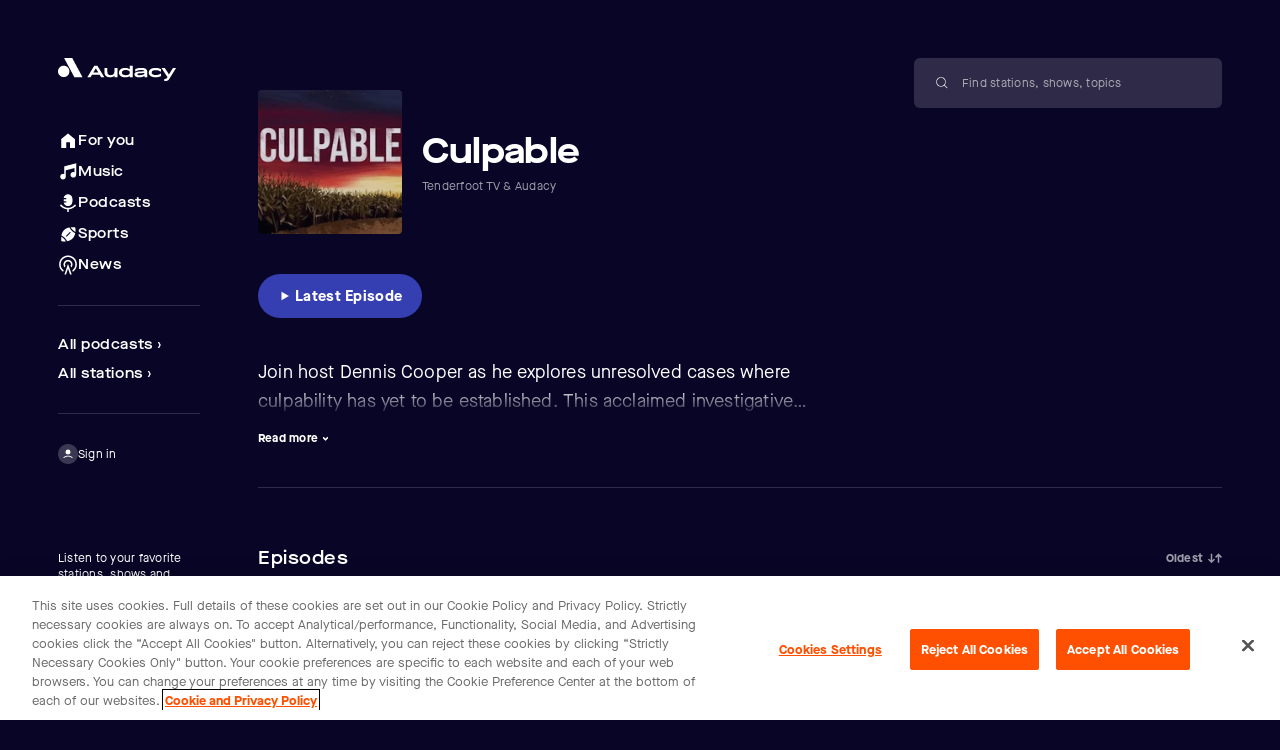

--- FILE ---
content_type: application/javascript; charset=utf-8
request_url: https://www.audacy.com/assets-a2/index-Fpdr4cyf.js
body_size: -723
content:
import{r,cH as I}from"./index-BiKBZ0wE.js";const P=(c,s)=>{const[d,t]=r.useState(!1),f=I(),g=s==null?void 0:s.viewId;return r.useEffect(()=>{t(!1)},[g]),e=>{if(!d){const o=e?f(e):{},p=s?{...o,...s}:o;c.forEach(E=>E({view:e,viewContext:p})),t(!0)}}};export{P as u};
//# sourceMappingURL=index-Fpdr4cyf.js.map


--- FILE ---
content_type: application/javascript; charset=utf-8
request_url: https://www.audacy.com/assets-a2/videojs-contrib-ads.es-B1t1GemE.js
body_size: 6775
content:
import{v as r,w as v,d as y}from"./video.es-BeNgqLXw.js";import"./index-BiKBZ0wE.js";/*! @name videojs-contrib-ads @version 7.1.0 @license Apache-2.0 */var N="7.1.0";function x(t){return{disableNextSnapshotRestore:!1,_contentEnding:!1,_contentHasEnded:!1,_hasThereBeenALoadStartDuringPlayerLife:!1,_hasThereBeenALoadedData:!1,_hasThereBeenALoadedMetaData:!1,_inLinearAdMode:!1,_shouldBlockPlay:!1,_playBlocked:!1,_playRequested:!1,adType:null,VERSION:N,reset:function(){t.ads.disableNextSnapshotRestore=!1,t.ads._contentEnding=!1,t.ads._contentHasEnded=!1,t.ads.snapshot=null,t.ads.adType=null,t.ads._hasThereBeenALoadedData=!1,t.ads._hasThereBeenALoadedMetaData=!1,t.ads._cancelledPlay=!1,t.ads._shouldBlockPlay=!1,t.ads._playBlocked=!1,t.ads.nopreroll_=!1,t.ads.nopostroll_=!1,t.ads._playRequested=!1},startLinearAdMode:function(){t.ads._state.startLinearAdMode()},endLinearAdMode:function(){t.ads._state.endLinearAdMode()},skipLinearAdMode:function(){t.ads._state.skipLinearAdMode()},stitchedAds:function(e){return e!==void 0&&(r.log.warn("Using player.ads.stitchedAds() as a setter is deprecated, it should be set as an option upon initialization of contrib-ads."),this.settings.stitchedAds=!!e),this.settings.stitchedAds},videoElementRecycled:function(){if(t.ads.shouldPlayContentBehindAd(t))return!1;if(!this.snapshot)throw new Error("You cannot use videoElementRecycled while there is no snapshot.");var e=t.tech_.src()!==this.snapshot.src,a=t.currentSrc()!==this.snapshot.currentSrc;return e||a},isLive:function(e){return e===void 0&&(e=t),typeof e.ads.settings.contentIsLive=="boolean"?e.ads.settings.contentIsLive:e.duration()===1/0?!0:r.browser.IOS_VERSION==="8"&&e.duration()===0},shouldPlayContentBehindAd:function(e){if(e===void 0&&(e=t),e)return e.ads.settings.liveCuePoints?!r.browser.IS_IOS&&!r.browser.IS_ANDROID&&e.duration()===1/0:!1;throw new Error("shouldPlayContentBehindAd requires a player as a param")},shouldTakeSnapshots:function(e){return e===void 0&&(e=t),!this.shouldPlayContentBehindAd(e)&&!this.stitchedAds()},isInAdMode:function(){return this._state.isAdState()},isWaitingForAdBreak:function(){return this._state.isWaitingForAdBreak()},isContentResuming:function(){return this._state.isContentResuming()},isAdPlaying:function(){return this._state.inAdBreak()},inAdBreak:function(){return this._state.inAdBreak()},removeNativePoster:function(){var e=t.$(".vjs-tech");e&&e.removeAttribute("poster")},debug:function(){if(this.settings.debug){for(var e=arguments.length,a=new Array(e),n=0;n<e;n++)a[n]=arguments[n];a.length===1&&typeof a[0]=="string"?r.log("ADS: "+a[0]):r.log.apply(r,["ADS:"].concat(a))}}}}var j=function(o,e){e.isImmediatePropagationStopped=function(){return!0},e.cancelBubble=!0,e.isPropagationStopped=function(){return!0}},A=function(o,e,a){j(o,a),o.trigger({type:e+a.type,originalEvent:a})},D=function(o,e){o.ads.isInAdMode()&&(o.ads.isContentResuming()?o.ads._contentEnding&&A(o,"content",e):A(o,"ad",e))},O=function(o,e){o.ads.isInAdMode()?o.ads.isContentResuming()?(j(o,e),o.trigger("resumeended")):A(o,"ad",e):!o.ads._contentHasEnded&&!o.ads.stitchedAds()&&(A(o,"content",e),o.trigger("readyforpostroll"))},F=function(o,e){if(!(e.type==="loadstart"&&!o.ads._hasThereBeenALoadStartDuringPlayerLife||e.type==="loadeddata"&&!o.ads._hasThereBeenALoadedData||e.type==="loadedmetadata"&&!o.ads._hasThereBeenALoadedMetaData))if(o.ads.inAdBreak())A(o,"ad",e);else{if(o.currentSrc()!==o.ads.contentSrc)return;A(o,"content",e)}},U=function(o,e){o.ads.inAdBreak()?A(o,"ad",e):o.ads.isContentResuming()&&A(o,"content",e)};function V(t){t.type==="playing"?D(this,t):t.type==="ended"?O(this,t):t.type==="loadstart"||t.type==="loadeddata"||t.type==="loadedmetadata"?F(this,t):t.type==="play"?U(this,t):this.ads.isInAdMode()&&(this.ads.isContentResuming()?A(this,"content",t):A(this,"ad",t))}function $(t){t.ads.contentSrc=t.currentSrc(),t.ads._seenInitialLoadstart=!1;var o=function(){if(!t.ads.inAdBreak()){var a=t.currentSrc();a!==t.ads.contentSrc&&(t.ads._seenInitialLoadstart&&t.trigger({type:"contentchanged"}),t.trigger({type:"contentupdate",oldValue:t.ads.contentSrc,newValue:a}),t.ads.contentSrc=a),t.ads._seenInitialLoadstart=!0}};t.on("loadstart",o)}var T={},W=function(o){if(r.dom.isInFrame()&&typeof v.__tcfapi!="function"){for(var e=v,a,n={};e;){try{if(e.frames.__tcfapiLocator){a=e;break}}catch{}if(e===v.top)break;e=e.parent}if(!a)return;v.__tcfapi=function(i,s,d,l){var c=Math.random()+"",f={__tcfapiCall:{command:i,parameter:l,version:s,callId:c}};n[c]=d,a.postMessage(f,"*")},v.addEventListener("message",function(i){var s={};try{s=typeof i.data=="string"?JSON.parse(i.data):i.data}catch{}var d=s.__tcfapiReturn;d&&typeof n[d.callId]=="function"&&(n[d.callId](d.returnValue,d.success),n[d.callId]=null)},!1)}},w=function(){W(),typeof v.__tcfapi=="function"&&v.__tcfapi("addEventListener",2,function(o,e){e&&(T=o)})},B=function(o,e){return e?encodeURIComponent(o):o},E=function(o,e,a){if(o&&o[a])for(var n=o[a],i=Object.keys(n),s=0;s<i.length;s++){var d="{mediainfo."+a+"."+i[s]+"}";e[d]=n[i[s]]}};function H(t,o,e){var a=this,n={};t=t.replace(/{([^}=]+)=([^}]*)}/g,function(l,c,f){return n["{"+c+"}"]=f,"{"+c+"}"}),o===void 0&&(o=!1);var i={};e!==void 0&&(i=e),i["{player.id}"]=this.options_["data-player"]||this.id_,i["{player.height}"]=this.currentHeight(),i["{player.width}"]=this.currentWidth(),i["{player.heightInt}"]=Math.round(this.currentHeight()),i["{player.widthInt}"]=Math.round(this.currentWidth()),i["{mediainfo.id}"]=this.mediainfo?this.mediainfo.id:"",i["{mediainfo.name}"]=this.mediainfo?this.mediainfo.name:"",i["{mediainfo.duration}"]=this.mediainfo?this.mediainfo.duration:"",i["{player.duration}"]=this.duration(),i["{player.durationInt}"]=Math.round(this.duration()),i["{player.pageUrl}"]=r.dom.isInFrame()?y.referrer:v.location.href,i["{playlistinfo.id}"]=this.playlistinfo?this.playlistinfo.id:"",i["{playlistinfo.name}"]=this.playlistinfo?this.playlistinfo.name:"",i["{timestamp}"]=new Date().getTime(),i["{document.referrer}"]=y.referrer,i["{window.location.href}"]=v.location.href,i["{random}"]=Math.floor(Math.random()*1e12),["description","tags","reference_id","ad_keys"].forEach(function(l){a.mediainfo&&a.mediainfo[l]?i["{mediainfo."+l+"}"]=a.mediainfo[l]:n["{mediainfo."+l+"}"]?i["{mediainfo."+l+"}"]=n["{mediainfo."+l+"}"]:i["{mediainfo."+l+"}"]=""}),E(this.mediainfo,i,"custom_fields"),E(this.mediainfo,i,"customFields"),Object.keys(T).forEach(function(l){i["{tcf."+l+"}"]=T[l]}),i["{tcf.gdprAppliesInt}"]=T.gdprApplies?1:0;for(var s in i)t=t.split(s).join(B(i[s],o));t=t.replace(/{pageVariable\.([^}]+)}/g,function(l,c){for(var f,g=v,h=c.split("."),p=0;p<h.length;p++)if(p===h.length-1)f=g[h[p]];else if(g=g[h[p]],typeof g>"u")break;var P=typeof f;return f===null?"null":f===void 0?n["{pageVariable."+c+"}"]?n["{pageVariable."+c+"}"]:(r.log.warn('Page variable "'+c+'" not found'),""):P!=="string"&&P!=="number"&&P!=="boolean"?(r.log.warn('Page variable "'+c+'" is not a supported type'),""):B(String(f),o)});for(var d in n)t=t.replace(d,n[d]);return t}var C={};C.processMetadataTracks=function(t,o){for(var e=t.textTracks(),a=function(s){s.kind==="metadata"&&(t.ads.cueTextTracks.setMetadataTrackMode(s),o(t,s))},n=0;n<e.length;n++)a(e[n]);e.addEventListener("addtrack",function(i){a(i.track)})};C.setMetadataTrackMode=function(t){};C.getSupportedAdCue=function(t,o){return o};C.isSupportedAdCue=function(t,o){return!0};C.getCueId=function(t,o){return o.id};var q=function(o,e){return e!==void 0&&o.ads.includedCues[e]},z=function(o,e){e!==void 0&&e!==""&&(o.ads.includedCues[e]=!0)};C.processAdTrack=function(t,o,e,a){t.ads.includedCues={};for(var n=0;n<o.length;n++){var i=o[n],s=this.getSupportedAdCue(t,i);if(!this.isSupportedAdCue(t,i)){r.log.warn("Skipping as this is not a supported ad cue.",i);return}var d=this.getCueId(t,i),l=i.startTime;if(q(t,d)){r.log("Skipping ad already seen with ID "+d);return}a&&a(t,s,d,l),e(t,s,d,l),z(t,d)}};function J(t,o){o&&r.log("Using cancelContentPlay to block content playback"),t.on("play",Y)}function Y(){this.ads._shouldBlockPlay!==!1&&(this.paused()||(this.ads.debug("Playback was canceled by cancelContentPlay"),this.pause()),this.ads._cancelledPlay=!0)}var k={},_=r;k.isMiddlewareMediatorSupported=function(){return _.browser.IS_IOS||_.browser.IS_ANDROID?!1:!!(_.use&&_.middleware&&_.middleware.TERMINATOR)};k.playMiddleware=function(t){return{setSource:function(e,a){a(null,e)},callPlay:function(){if(t.ads&&t.ads._shouldBlockPlay===!0)return t.ads.debug("Using playMiddleware to block content playback"),t.ads._playBlocked=!0,_.middleware.TERMINATOR},play:function(e,a){t.ads&&t.ads._playBlocked&&e?(t.ads.debug("Play call to Tech was terminated."),t.trigger("play"),t.addClass("vjs-has-started"),t.ads._playBlocked=!1):a&&a.catch&&a.catch(function(n){n.name==="NotAllowedError"&&!r.browser.IS_SAFARI&&t.trigger("pause")})}}};k.testHook=function(t){_=t};var G=k.playMiddleware,K=k.isMiddlewareMediatorSupported,Q=function(){if(r.getPlugin)return!!r.getPlugin("ads");var o=r.getComponent("Player");return!!(o&&o.prototype.ads)};function X(t){if(Q())return!1;var o=r.registerPlugin||r.plugin;return o("ads",t),K()&&!r.usingContribAdsMiddleware_&&(r.use("*",G),r.usingContribAdsMiddleware_=!0,r.log.debug("Play middleware has been registered with videojs")),!0}var u=function(){function t(){}return t.getState=function(e){if(e&&t.states_&&t.states_[e])return t.states_[e]},t.registerState=function(e,a){if(typeof e!="string"||!e)throw new Error('Illegal state name, "'+e+'"; must be a non-empty string.');return t.states_||(t.states_={}),t.states_[e]=a,a},t}(),M=function(){t._getName=function(){return"Anonymous State"};function t(e){this.player=e}var o=t.prototype;return o.transitionTo=function(a){var n=this.player;this.cleanup(n);var i=new a(n);n.ads._state=i,n.ads.debug(this.constructor._getName()+" -> "+i.constructor._getName());for(var s=arguments.length,d=new Array(s>1?s-1:0),l=1;l<s;l++)d[l-1]=arguments[l];i.init.apply(i,[n].concat(d))},o.init=function(){},o.cleanup=function(){},o.onPlay=function(){},o.onPlaying=function(){},o.onEnded=function(){},o.onAdEnded=function(){},o.onAdsReady=function(){r.log.warn("Unexpected adsready event")},o.onAdsError=function(){},o.onAdsCanceled=function(){},o.onAdTimeout=function(){},o.onAdStarted=function(){},o.onAdSkipped=function(){},o.onContentChanged=function(){},o.onContentResumed=function(){},o.onReadyForPostroll=function(){r.log.warn("Unexpected readyforpostroll event")},o.onNoPreroll=function(){},o.onNoPostroll=function(){},o.startLinearAdMode=function(){r.log.warn("Unexpected startLinearAdMode invocation (State via "+this.constructor._getName()+")")},o.endLinearAdMode=function(){r.log.warn("Unexpected endLinearAdMode invocation (State via "+this.constructor._getName()+")")},o.skipLinearAdMode=function(){r.log.warn("Unexpected skipLinearAdMode invocation (State via "+this.constructor._getName()+")")},o.isAdState=function(){throw new Error("isAdState unimplemented for "+this.constructor._getName())},o.isWaitingForAdBreak=function(){return!1},o.isContentResuming=function(){return!1},o.inAdBreak=function(){return!1},o.handleEvent=function(a){var n=this.player;a==="play"?this.onPlay(n):a==="adsready"?this.onAdsReady(n):a==="adserror"?this.onAdsError(n):a==="adscanceled"?this.onAdsCanceled(n):a==="adtimeout"?this.onAdTimeout(n):a==="ads-ad-started"?this.onAdStarted(n):a==="ads-ad-skipped"?this.onAdSkipped(n):a==="contentchanged"?this.onContentChanged(n):a==="contentresumed"?this.onContentResumed(n):a==="readyforpostroll"?this.onReadyForPostroll(n):a==="playing"?this.onPlaying(n):a==="ended"?this.onEnded(n):a==="nopreroll"?this.onNoPreroll(n):a==="nopostroll"?this.onNoPostroll(n):a==="adended"&&this.onAdEnded(n)},t}();u.registerState("State",M);function m(t,o){t.prototype=Object.create(o.prototype),t.prototype.constructor=t,L(t,o)}function L(t,o){return L=Object.setPrototypeOf?Object.setPrototypeOf.bind():function(a,n){return a.__proto__=n,a},L(t,o)}var Z=function(t){m(o,t);function o(a){var n;return n=t.call(this,a)||this,n.contentResuming=!1,n.waitingForAdBreak=!1,n}var e=o.prototype;return e.isAdState=function(){return!0},e.onPlaying=function(){var n=u.getState("ContentPlayback");this.contentResuming&&this.transitionTo(n)},e.onContentResumed=function(){var n=u.getState("ContentPlayback");this.contentResuming&&this.transitionTo(n)},e.isWaitingForAdBreak=function(){return this.waitingForAdBreak},e.isContentResuming=function(){return this.contentResuming},e.inAdBreak=function(){return this.player.ads._inLinearAdMode===!0},o}(M);u.registerState("AdState",Z);var ee=function(t){m(o,t);function o(){return t.apply(this,arguments)||this}var e=o.prototype;return e.isAdState=function(){return!1},e.onContentChanged=function(n){var i=u.getState("BeforePreroll"),s=u.getState("Preroll");n.ads.debug("Received contentchanged event (ContentState)"),n.paused()?this.transitionTo(i):(this.transitionTo(s,!1),n.pause(),n.ads._pausedOnContentupdate=!0)},o}(M);u.registerState("ContentState",ee);var te=u.getState("ContentState"),ne=function(t){m(o,t);function o(){return t.apply(this,arguments)||this}o._getName=function(){return"AdsDone"};var e=o.prototype;return e.init=function(n){n.ads._contentHasEnded=!0,n.trigger("ended")},e.startLinearAdMode=function(){r.log.warn("Unexpected startLinearAdMode invocation (AdsDone)")},o}(te);u.registerState("AdsDone",ne);var R;function oe(t){var o;r.browser.IS_IOS&&t.ads.isLive(t)&&t.seekable().length>0?o=t.currentTime()-t.seekable().end(0):o=t.currentTime();var e=t.$(".vjs-tech"),a=t.textTracks?t.textTracks():[],n=[],i={ended:t.ended(),currentSrc:t.currentSrc(),sources:t.currentSources(),src:t.tech_.src(),currentTime:o,type:t.currentType()};e&&(i.style=e.getAttribute("style"));for(var s=0;s<a.length;s++){var d=a[s];n.push({track:d,mode:d.mode}),d.mode="disabled"}return i.suppressedTracks=n,i}function ae(t,o){var e=t.ads.snapshot;if(o===void 0&&(o=function(){}),t.ads.disableNextSnapshotRestore===!0){t.ads.disableNextSnapshotRestore=!1,delete t.ads.snapshot,o();return}var a=t.$(".vjs-tech"),n=20,i=e.suppressedTracks,s,d=function(){for(var h=0;h<i.length;h++)s=i[h],s.track.mode=s.mode},l=function(){var h;if(r.browser.IS_IOS&&t.ads.isLive(t)){if(e.currentTime<0&&(t.seekable().length>0?h=t.seekable().end(0)+e.currentTime:h=t.currentTime(),t.currentTime(h)),t.paused()){var p=t.play();p&&p.catch&&p.catch(function(b){r.log.warn("Play promise rejected in IOS snapshot resume",b)})}}else if(e.ended)t.currentTime(t.duration());else{t.currentTime(e.currentTime);var P=t.play();P&&P.catch&&P.catch(function(b){r.log.warn("Play promise rejected in snapshot resume",b)})}t.ads.shouldRemoveAutoplay_&&(t.autoplay(!1),t.ads.shouldRemoveAutoplay_=!1)},c=function g(){if(t.off("contentcanplay",g),R&&t.clearTimeout(R),a=t.el().querySelector(".vjs-tech"),a.readyState>1||a.seekable===void 0||a.seekable.length>0)return l();if(n--)t.setTimeout(g,50);else try{l()}catch(h){r.log.warn("Failed to resume the content after an advertisement",h)}};if("style"in e&&a.setAttribute("style",e.style||""),t.ads.videoElementRecycled())t.one("resumeended",function(){delete t.ads.snapshot,o()}),t.one("contentloadedmetadata",d),r.browser.IS_IOS&&!t.autoplay()&&(t.autoplay(!0),t.ads.shouldRemoveAutoplay_=!0),t.src(e.sources),t.one("contentcanplay",c),R=t.setTimeout(c,2e3);else{if(d(),!t.ended()){var f=t.play();f&&f.catch&&f.catch(function(g){r.log.warn("Play promise rejected in snapshot restore",g)})}delete t.ads.snapshot,o()}}function ie(t){t.ads.debug("Starting ad break"),t.ads._inLinearAdMode=!0,t.trigger("adstart"),t.ads.shouldTakeSnapshots()&&(t.ads.snapshot=oe(t)),t.ads.shouldPlayContentBehindAd(t)&&(t.ads.preAdVolume_=t.volume(),t.volume(0)),t.addClass("vjs-ad-playing"),t.hasClass("vjs-live")&&t.removeClass("vjs-live"),t.ads.removeNativePoster()}function re(t,o){t.ads.debug("Ending ad break"),o===void 0&&(o=function(){}),t.ads.adType=null,t.ads._inLinearAdMode=!1,t.trigger("adend"),t.removeClass("vjs-ad-playing"),t.ads.isLive(t)&&t.addClass("vjs-live"),t.ads.shouldTakeSnapshots()?ae(t,o):(t.volume(t.ads.preAdVolume_),o())}var S={start:ie,end:re},se=u.getState("AdState"),de=function(t){m(o,t);function o(){return t.apply(this,arguments)||this}o._getName=function(){return"Preroll"};var e=o.prototype;return e.init=function(n,i,s){if(this.waitingForAdBreak=!0,n.addClass("vjs-ad-loading"),s||n.ads.nopreroll_)return this.resumeAfterNoPreroll(n);var d=n.ads.settings.timeout;typeof n.ads.settings.prerollTimeout=="number"&&(d=n.ads.settings.prerollTimeout),this._timeout=n.setTimeout(function(){n.trigger("adtimeout")},d),i?this.handleAdsReady():this.adsReady=!1},e.onAdsReady=function(n){n.ads.inAdBreak()?r.log.warn("Unexpected adsready event (Preroll)"):(n.ads.debug("Received adsready event (Preroll)"),this.handleAdsReady())},e.handleAdsReady=function(){this.adsReady=!0,this.readyForPreroll()},e.afterLoadStart=function(n){var i=this.player;i.ads._hasThereBeenALoadStartDuringPlayerLife?n():(i.ads.debug("Waiting for loadstart..."),i.one("loadstart",function(){i.ads.debug("Received loadstart event"),n()}))},e.noPreroll=function(){var n=this;this.afterLoadStart(function(){n.player.ads.debug("Skipping prerolls due to nopreroll event (Preroll)"),n.resumeAfterNoPreroll(n.player)})},e.readyForPreroll=function(){var n=this.player;this.afterLoadStart(function(){n.ads.debug("Triggered readyforpreroll event (Preroll)"),n.trigger("readyforpreroll")})},e.onAdsCanceled=function(n){var i=this;n.ads.debug("adscanceled (Preroll)"),this.afterLoadStart(function(){i.resumeAfterNoPreroll(n)})},e.onAdsError=function(n){var i=this;r.log("adserror (Preroll)"),this.inAdBreak()?n.ads.endLinearAdMode():this.afterLoadStart(function(){i.resumeAfterNoPreroll(n)})},e.startLinearAdMode=function(){var n=this.player;this.adsReady&&!n.ads.inAdBreak()&&!this.isContentResuming()?(this.clearTimeout(n),n.ads.adType="preroll",this.waitingForAdBreak=!1,S.start(n),n.ads._shouldBlockPlay=!1):r.log.warn("Unexpected startLinearAdMode invocation (Preroll)")},e.onAdStarted=function(n){n.removeClass("vjs-ad-loading")},e.endLinearAdMode=function(){var n=this.player;this.inAdBreak()&&(n.removeClass("vjs-ad-loading"),n.addClass("vjs-ad-content-resuming"),this.contentResuming=!0,S.end(n))},e.skipLinearAdMode=function(){var n=this,i=this.player;i.ads.inAdBreak()||this.isContentResuming()?r.log.warn("Unexpected skipLinearAdMode invocation"):this.afterLoadStart(function(){i.trigger("adskip"),i.ads.debug("skipLinearAdMode (Preroll)"),n.resumeAfterNoPreroll(i)})},e.onAdTimeout=function(n){var i=this;this.afterLoadStart(function(){n.ads.debug("adtimeout (Preroll)"),i.resumeAfterNoPreroll(n)})},e.onNoPreroll=function(n){n.ads.inAdBreak()||this.isContentResuming()?r.log.warn("Unexpected nopreroll event (Preroll)"):this.noPreroll()},e.resumeAfterNoPreroll=function(n){if(this.contentResuming=!0,n.ads._shouldBlockPlay=!1,this.cleanupPartial(n),n.ads._playRequested||n.ads._pausedOnContentupdate)if(n.paused()){n.ads.debug("resumeAfterNoPreroll: attempting to resume playback (Preroll)");var i=n.play();i&&i.then&&i.then(null,function(s){})}else n.ads.debug("resumeAfterNoPreroll: already playing (Preroll)"),n.trigger("play"),n.trigger("playing")},e.cleanup=function(n){n.ads._hasThereBeenALoadStartDuringPlayerLife||r.log.warn("Leaving Preroll state before loadstart event can cause issues."),this.cleanupPartial(n)},e.cleanupPartial=function(n){n.removeClass("vjs-ad-loading"),n.removeClass("vjs-ad-content-resuming"),this.clearTimeout(n)},e.clearTimeout=function(n){n.clearTimeout(this._timeout),this._timeout=null},o}(se);u.registerState("Preroll",de);var ue=u.getState("ContentState"),le=function(t){m(o,t);function o(){return t.apply(this,arguments)||this}o._getName=function(){return"BeforePreroll"};var e=o.prototype;return e.init=function(n){this.adsReady=!1,this.shouldResumeToContent=!1,n.ads._shouldBlockPlay=n.ads.settings.allowVjsAutoplay?!n.autoplay():!0},e.onAdsReady=function(n){n.ads.debug("Received adsready event (BeforePreroll)"),this.adsReady=!0},e.onPlay=function(n){var i=u.getState("Preroll");n.ads.debug("Received play event (BeforePreroll)"),this.transitionTo(i,this.adsReady,this.shouldResumeToContent)},e.onAdsCanceled=function(n){n.ads.debug("adscanceled (BeforePreroll)"),this.shouldResumeToContent=!0},e.onAdsError=function(){this.player.ads.debug("adserror (BeforePreroll)"),this.shouldResumeToContent=!0},e.onNoPreroll=function(){this.player.ads.debug("Skipping prerolls due to nopreroll event (BeforePreroll)"),this.shouldResumeToContent=!0},e.skipLinearAdMode=function(){var n=this.player;n.trigger("adskip"),n.ads.debug("skipLinearAdMode (BeforePreroll)"),this.shouldResumeToContent=!0},e.onContentChanged=function(){this.init(this.player)},o}(ue);u.registerState("BeforePreroll",le);var ce=u.getState("AdState"),fe=function(t){m(o,t);function o(){return t.apply(this,arguments)||this}o._getName=function(){return"Midroll"};var e=o.prototype;return e.init=function(n){n.ads.adType="midroll",S.start(n),n.addClass("vjs-ad-loading")},e.onAdStarted=function(n){n.removeClass("vjs-ad-loading")},e.endLinearAdMode=function(){var n=this.player;this.inAdBreak()&&(this.contentResuming=!0,n.addClass("vjs-ad-content-resuming"),n.removeClass("vjs-ad-loading"),S.end(n))},e.onAdsError=function(n){this.inAdBreak()&&n.ads.endLinearAdMode()},e.cleanup=function(n){n.removeClass("vjs-ad-loading"),n.removeClass("vjs-ad-content-resuming")},o}(ce);u.registerState("Midroll",fe);var he=u.getState("AdState"),ge=function(t){m(o,t);function o(){return t.apply(this,arguments)||this}o._getName=function(){return"Postroll"};var e=o.prototype;return e.init=function(n){if(this.waitingForAdBreak=!0,n.ads._contentEnding=!0,n.ads.nopostroll_){this.resumeContent(n);var s=u.getState("AdsDone");this.transitionTo(s)}else{n.addClass("vjs-ad-loading");var i=n.ads.settings.timeout;typeof n.ads.settings.postrollTimeout=="number"&&(i=n.ads.settings.postrollTimeout),this._postrollTimeout=n.setTimeout(function(){n.trigger("adtimeout")},i)}},e.startLinearAdMode=function(){var n=this.player;!n.ads.inAdBreak()&&!this.isContentResuming()?(n.ads.adType="postroll",n.clearTimeout(this._postrollTimeout),this.waitingForAdBreak=!1,S.start(n)):r.log.warn("Unexpected startLinearAdMode invocation (Postroll)")},e.onAdStarted=function(n){n.removeClass("vjs-ad-loading")},e.endLinearAdMode=function(){var n=this,i=this.player,s=u.getState("AdsDone");this.inAdBreak()&&(i.removeClass("vjs-ad-loading"),this.resumeContent(i),S.end(i,function(){n.transitionTo(s)}))},e.skipLinearAdMode=function(){var n=this.player;n.ads.inAdBreak()||this.isContentResuming()?r.log.warn("Unexpected skipLinearAdMode invocation"):(n.ads.debug("Postroll abort (skipLinearAdMode)"),n.trigger("adskip"),this.abort(n))},e.onAdTimeout=function(n){n.ads.debug("Postroll abort (adtimeout)"),this.abort(n)},e.onAdsError=function(n){n.ads.debug("Postroll abort (adserror)"),n.ads.inAdBreak()?n.ads.endLinearAdMode():this.abort(n)},e.onContentChanged=function(n){if(this.isContentResuming()){var i=u.getState("BeforePreroll");this.transitionTo(i)}else if(!this.inAdBreak()){var s=u.getState("Preroll");this.transitionTo(s)}},e.onNoPostroll=function(n){!this.isContentResuming()&&!this.inAdBreak()?this.abort(n):r.log.warn("Unexpected nopostroll event (Postroll)")},e.resumeContent=function(n){this.contentResuming=!0,n.addClass("vjs-ad-content-resuming")},e.abort=function(n){var i=u.getState("AdsDone");this.resumeContent(n),n.removeClass("vjs-ad-loading"),this.transitionTo(i)},e.cleanup=function(n){n.removeClass("vjs-ad-content-resuming"),n.clearTimeout(this._postrollTimeout),n.ads._contentEnding=!1},o}(he);u.registerState("Postroll",ge);var ve=u.getState("ContentState"),Ae=function(t){m(o,t);function o(){return t.apply(this,arguments)||this}o._getName=function(){return"ContentPlayback"};var e=o.prototype;return e.init=function(n){n.ads._shouldBlockPlay=!1},e.onAdsReady=function(n){n.ads.debug("Received adsready event (ContentPlayback)"),n.ads.nopreroll_||(n.ads.debug("Triggered readyforpreroll event (ContentPlayback)"),n.trigger("readyforpreroll"))},e.onReadyForPostroll=function(n){var i=u.getState("Postroll");n.ads.debug("Received readyforpostroll event"),this.transitionTo(i)},e.startLinearAdMode=function(){var n=u.getState("Midroll");this.transitionTo(n)},o}(ve);u.registerState("ContentPlayback",Ae);var me=u.getState("ContentState"),pe=function(t){m(o,t);function o(){return t.apply(this,arguments)||this}o._getName=function(){return"StitchedContentPlayback"};var e=o.prototype;return e.init=function(){this.player.ads._shouldBlockPlay=!1},e.onContentChanged=function(){this.player.ads.debug("Received contentchanged event ("+this.constructor._getName()+")")},e.startLinearAdMode=function(){var n=u.getState("StitchedAdRoll");this.transitionTo(n)},o}(me);u.registerState("StitchedContentPlayback",pe);var Se=u.getState("AdState"),Pe=function(t){m(o,t);function o(){return t.apply(this,arguments)||this}o._getName=function(){return"StitchedAdRoll"};var e=o.prototype;return e.init=function(){this.waitingForAdBreak=!1,this.contentResuming=!1,this.player.ads.adType="stitched",S.start(this.player)},e.onPlaying=function(){},e.onContentResumed=function(){},e.onAdEnded=function(){this.endLinearAdMode(),this.player.trigger("ended")},e.endLinearAdMode=function(){var n=u.getState("StitchedContentPlayback");S.end(this.player),this.transitionTo(n)},o}(Se);u.registerState("StitchedAdRoll",Pe);var _e=k.isMiddlewareMediatorSupported,Ce=r.getTech("Html5").Events,ke={timeout:5e3,prerollTimeout:void 0,postrollTimeout:void 0,debug:!1,stitchedAds:!1,contentIsLive:void 0,liveCuePoints:!0,allowVjsAutoplay:r.options.normalizeAutoplay||!1},I=function(o){var e=this,a=r.obj.merge(ke,o),n=[];Ce.concat(["firstplay","loadedalldata"]).forEach(function(d){n.indexOf(d)===-1&&n.push(d)}),e.on(n,V),_e()||J(e,a.debug),e.setTimeout(function(){!e.ads._hasThereBeenALoadStartDuringPlayerLife&&e.src()!==""&&r.log.error("videojs-contrib-ads has not seen a loadstart event 5 seconds after being initialized, but a source is present. This indicates that videojs-contrib-ads was initialized too late. It must be initialized immediately after video.js in the same tick. As a result, some ads will not play and some media events will be incorrect. For more information, see http://videojs.github.io/videojs-contrib-ads/integrator/getting-started.html")},5e3),e.on("ended",function(){e.hasClass("vjs-has-started")||e.addClass("vjs-has-started")}),e.on("contenttimeupdate",function(){e.removeClass("vjs-waiting")}),e.on(["addurationchange","adcanplay"],function(){if(!e.ads.settings.stitchedAds&&!e.hasStarted()&&!(e.ads.snapshot&&e.currentSrc()===e.ads.snapshot.currentSrc)&&e.ads.inAdBreak()){var d=e.play();d&&d.catch&&d.catch(function(l){r.log.warn("Play promise rejected when playing ad",l)})}}),e.on("nopreroll",function(){e.ads.debug("Received nopreroll event"),e.ads.nopreroll_=!0}),e.on("nopostroll",function(){e.ads.debug("Received nopostroll event"),e.ads.nopostroll_=!0}),e.on("playing",function(){e.ads._cancelledPlay=!1,e.ads._pausedOnContentupdate=!1}),e.on("play",function(){e.ads._playRequested=!0}),e.one("loadstart",function(){e.ads._hasThereBeenALoadStartDuringPlayerLife=!0}),e.on("loadeddata",function(){e.ads._hasThereBeenALoadedData=!0}),e.on("loadedmetadata",function(){e.ads._hasThereBeenALoadedMetaData=!0}),e.ads=x(e),e.ads.settings=a,a.stitchedAds=!!a.stitchedAds,a.stitchedAds?e.ads._state=new(u.getState("StitchedContentPlayback"))(e):e.ads._state=new(u.getState("BeforePreroll"))(e),e.ads._state.init(e),e.ads.cueTextTracks=C,e.ads.adMacroReplacement=H.bind(e),$(e),e.on("contentchanged",e.ads.reset);var i=function(){return!e.ads.shouldPlayContentBehindAd(e)&&e.ads.inAdBreak()&&e.tech_.featuresNativeTextTracks&&r.browser.IS_IOS&&!Array.isArray(e.textTracks())},s=function(){var l=e.textTracks();if(i())for(var c=0;c<l.length;c++){var f=l[c];f.mode==="showing"&&(f.mode="disabled")}};e.ready(function(){e.textTracks().addEventListener("change",s)}),e.on(["play","playing","ended","adsready","adscanceled","adskip","adserror","adtimeout","adended","ads-ad-started","ads-ad-skipped","contentchanged","dispose","contentresumed","readyforpostroll","nopreroll","nopostroll"],function(d){e.ads._state.handleEvent(d.type)}),e.on("dispose",function(){e.ads.reset(),e.textTracks().removeEventListener("change",s)}),w(),e.ads.listenToTcf=w};I.VERSION=N;X(I);export{I as default};
//# sourceMappingURL=videojs-contrib-ads.es-B1t1GemE.js.map


--- FILE ---
content_type: application/javascript; charset=utf-8
request_url: https://www.audacy.com/assets-a2/EntityHeaderLarge-D7qyHOCF.js
body_size: 6692
content:
import{y as Re,i as Pe,R as te,bS as Ne,bT as We,bU as Oe,bV as qe,bW as _e,bX as me,bY as pe,bZ as He,A as Ce,b_ as je,M as H,b$ as ke,C as B,m as c,d as i,c0 as ze,u as ye,t as ae,j as D,c1 as A,a as t,c2 as he,c3 as ie,aR as Ie,g as F,bM as X,f as oe,c4 as fe,c5 as $e,c6 as Ve,c7 as Ge,b8 as Ye,I as Fe,c8 as xe,c9 as Xe,r as R,ca as Qe,cb as Ze,cc as Se,cd as Ke,ce as Je,T as ge,B as Ue,bR as et,cf as tt,e as Me,cg as at,G as re,$ as Le,ch as nt,b5 as it,c as rt,ci as ot,k as st,cj as lt,ck as ct,U as dt,cl as ut}from"./index-BiKBZ0wE.js";import{c as mt,B as Be}from"./index-BZEaNoya.js";import{b as ht,E as gt}from"./utils-DwCp8PK-.js";const ft=({defaultTitle:n,featuredPlayable:a})=>{const u=Re(),{clientServices:o}=Pe(),{playState:s}=te(Ne),m=te(We),{id:d,itemsIdList:l}=(a==null?void 0:a.contentObj)??{},b=te(Oe({contentId:d})),f=te(qe),g=_e(l||[]);if(!a)return{};const e=a.contentObj,y=n??(a==null?void 0:a.ctaTitle);if(!y)return{};const C=e.type===me.STATION,T=e.type===me.EPISODE&&"startTime"in e&&e.isLive,I=e.subtype===pe.PLAYLIST,h=e.type===me.COLLECTION,w=He(s,e.itemsIdList,m),x=h?w:b,L=()=>{if(g){const S=g.find(k=>{const v=Object.keys(f).includes(k.id);return v&&k.duration&&Math.ceil(f[k.id])<k.duration||!v});return S==null?void 0:S.id}};return{isPlaying:x,buttonText:y,onButtonClick:()=>{const S={feature:Ce.CTA_BUTTON,featureText:y};if(I){if(x)return u.pause(S);const k=L();o.getPersonalizationServices().dataStore.setDataSync(je.COLLECTION_ID,e.id),u.playPlaylist({collectionId:e.id,itemId:k,playContext:{feature:Ce.PLAYLIST}});return}if(x){u.pause(S);return}if(T){u.playEpisodeLive(e,S);return}if(C){u.play(e.getDataObject(),S,{playLive:!0});return}u.play(e.getDataObject(),S)}}},pt={hidden:{y:"-200%",width:0,transition:{y:{delay:.1,duration:.3}}},visible:{y:0,width:"auto",transition:{y:{delay:.1,duration:.3},width:{delay:.1}}}},yt={hidden:{y:"200%",width:0,transition:{y:{duration:.3},width:{delay:.1}}},visible:{y:0,width:"auto",transition:{y:{delay:.1,duration:.3}}}},bt={hidden:{opacity:0,width:0},visible:{opacity:1,width:"auto",transition:{width:{delay:.2,duration:.4}}}},_={container:{overflow:"hidden",...H.transitionMixBackgroundColor(ke(.4,B.audacyDarkNavy),B.audacyDarkNavy,1)},following:{alignItems:"center",display:"flex"},iconContainer:{width:12},icon:{overflow:"hidden"},label:{display:"block",overflow:"visible",lineHeight:1,[c(i.Small)]:{paddingTop:2}},labelFollowing:{marginLeft:5}},vt=({isFollowing:n,isPrimary:a,isPrimaryDarkNavi70:u,onClick:o,title:s})=>{const m=ze(),{t:d}=ye(),{greaterThan:l,is:b,isLoading:f}=ae(),g=l.SM?"Default":"Small",e=b.SM&&a,C=b.SM&&u?"PrimaryDarkNavi70":e?"Primary":"Secondary",T=n?d("global.follow.unfollowLabel",{title:s}):d("global.follow.followLabel",{title:s});return D(ie.button,{layout:!f&&!m,"aria-label":T,css:[_.container,A.baseButton,A.button,A[`size${g}`],A[`theme${C}`]],onClick:o,children:[t(ie.span,{css:[A.label,_.label],variants:he(pt,m),initial:n?"hidden":"visible",animate:n?"hidden":"visible",children:d("entityHeader.follow")}),D(ie.div,{css:_.following,variants:he(yt,m),initial:n?"visible":"hidden",animate:n?"visible":"hidden",children:[t("span",{css:_.iconContainer,children:t(ie.div,{animate:n?"visible":"hidden",variants:he(bt,m),css:_.icon,children:t(Ie,{name:F.Check,sizeInPx:12})})}),t("span",{css:[A.label,_.label,_.labelFollowing],children:d("entityHeader.unfollow")})]})]})},Te={button:{borderRadius:"100px",height:"44px",width:"205px",marginLeft:"10rem",paddingRight:"12px",paddingLeft:"12px",...H.transitionMixBackgroundColor(ke(.4,B.audacyDarkNavy),B.audacyDarkNavy,1),[X(i.Large)]:{height:"44px",width:"105px",paddingRight:"6px",paddingLeft:"6px",marginLeft:".5rem"},[X(i.Small)]:{height:"26px",width:"85px"}},icon:{..._.icon},label:{..._.label},tooltipButton:{[X(i.SmallMax)]:{backgroundColor:B.audacyDarkNavy60,...oe({color:B.white,backgroundColor:B.audacyDarkNavy})}}},wt=({menuTitle:n,menuImage:a,contentId:u,contactInformation:o,isFollowing:s,entitySubtype:m,hasHeroImage:d})=>{const{t:l}=ye(),{greaterThan:b,is:f}=ae(),g=b.SM?"Default":"Small",e=f.SM||f.MD,y=e?F.More:F.CaretDown,C=e?fe.Default:fe.Outline,T=d?Te.tooltipButton:void 0,I=[Te.button,A.baseButton,A.button,A[`size${g}`],A.themePrimaryDarkNavi70],h=e?T:I,w=e?void 0:l("entity.entityLabel.station.connect");return t(Ve,{icon:y,theme:C,buttonCss:h,textToRender:w,menuTitle:n,menuImage:a,optionsMenu:{contentId:u,data:{title:n,phoneNumber:o.phoneNumber,socialMediaLinks:o.socialMediaLinks,utterancePhrase:o.utterancePhrase},isFollowing:s,subtype:m,type:$e.ContactSheet}})},z={backSmall:{display:"block",[c(i.Medium)]:{display:"none"}},additionalMargin:{marginBottom:40},container:{display:"flex",justifyContent:"space-between",order:0,marginTop:-20,marginBottom:20,[c(i.Medium)]:{order:2,marginTop:0,marginBottom:0}},removeHeaderMargin:{margin:0,[c(i.Medium)]:{margin:0}},followAndTooltip:{display:"flex",gap:15,justifyContent:"flex-end",width:"100%",[c(i.Medium)]:{padding:0,height:44,alignItems:"center"}},tooltipButton:{[X(i.SmallMax)]:{backgroundColor:B.audacyDarkNavy60,...oe({color:B.white,backgroundColor:B.audacyDarkNavy})}},posAbsoluteOnLeft:{position:"absolute",top:20,left:20,marginLeft:0,zIndex:1,[c(i.Medium)]:{display:"block"},[c(i.Large)]:{display:"block",top:60}},posAbsoluteOnRight:{position:"absolute",top:20,right:20}},Ct=({entityImageAlt:n="",entitySubtype:a,imageAspectRatio:u=1,imageShape:o,imageURIBase:s,isEntityFollowable:m=!0,isDescriptionUnderTitleWithHeroImage:d,isFollowing:l,isExclusiveStation:b=!1,isLoggedIn:f,onOptionsMenuClick:g,optionsMenu:e,title:y,hasHeroImageSm:C,hasHeroImageAllBreakpoints:T,toggleFollowing:I,contactInformation:h})=>{const{is:w,greaterThan:x}=ae(),L=f&&(m||!!e),S=mt(),k=Ge(),v=!b&&h,P=L||v||S,E=T||C;return P?D("div",{css:[z.container,S&&z.additionalMargin,E&&z.removeHeaderMargin],children:[t(Be,{containerCss:[z.backSmall,E?z.posAbsoluteOnLeft:{}]}),D("div",{css:[z.followAndTooltip,(E||h)&&(!d||w.SM||w.MD&&h)&&z.posAbsoluteOnRight],children:[f&&m&&t(vt,{isFollowing:l,isPrimary:E,isPrimaryDarkNavi70:a===pe.PLAYLIST,onClick:I,title:y}),(h==null?void 0:h.phoneNumber)&&(w.SM||w.MD)&&k&&t(Fe,{ariaLabel:Ye("entity.entityLabel.station.callUs"),icon:F.Call,onClick:()=>{window.location.href=`tel:${h.phoneNumber}`}}),v&&t(wt,{menuTitle:y,menuImage:s?{imageURIBase:s,alt:n,aspectRatio:u,entityImageShape:o}:void 0,contentId:e==null?void 0:e.contentId,contactInformation:h,isFollowing:l,entitySubtype:a,hasHeroImage:!0}),f&&e&&t(Xe,{theme:fe.Default,buttonCss:E?z.tooltipButton:void 0,buttonSizeInPx:x.SM?38:28,menuPosition:x.SM?xe.BottomRight:xe.BottomLeft,iconSizeInPx:20,menuTitle:y,menuImage:s?{imageURIBase:s,alt:n,aspectRatio:u,entityImageShape:o}:void 0,onClickCallback:g,optionsMenu:e})]})]}):null};var Ee={};function xt(n){if(typeof window>"u")return;const a=document.createElement("style");return a.setAttribute("type","text/css"),a.innerHTML=n,document.head.appendChild(a),n}Object.defineProperty(Ee,"__esModule",{value:!0});var p=R;function St(n){return n&&typeof n=="object"&&"default"in n?n:{default:n}}var $=St(p);xt(`.rfm-marquee-container {
  overflow-x: hidden;
  display: flex;
  flex-direction: row;
  position: relative;
  width: var(--width);
  transform: var(--transform);
}
.rfm-marquee-container:hover div {
  animation-play-state: var(--pause-on-hover);
}
.rfm-marquee-container:active div {
  animation-play-state: var(--pause-on-click);
}

.rfm-overlay {
  position: absolute;
  width: 100%;
  height: 100%;
}
.rfm-overlay::before, .rfm-overlay::after {
  background: linear-gradient(to right, var(--gradient-color), rgba(255, 255, 255, 0));
  content: "";
  height: 100%;
  position: absolute;
  width: var(--gradient-width);
  z-index: 2;
  pointer-events: none;
  touch-action: none;
}
.rfm-overlay::after {
  right: 0;
  top: 0;
  transform: rotateZ(180deg);
}
.rfm-overlay::before {
  left: 0;
  top: 0;
}

.rfm-marquee {
  flex: 0 0 auto;
  min-width: var(--min-width);
  z-index: 1;
  display: flex;
  flex-direction: row;
  align-items: center;
  animation: scroll var(--duration) linear var(--delay) var(--iteration-count);
  animation-play-state: var(--play);
  animation-delay: var(--delay);
  animation-direction: var(--direction);
}
@keyframes scroll {
  0% {
    transform: translateX(0%);
  }
  100% {
    transform: translateX(-100%);
  }
}

.rfm-initial-child-container {
  flex: 0 0 auto;
  display: flex;
  min-width: auto;
  flex-direction: row;
  align-items: center;
}

.rfm-child {
  transform: var(--transform);
}`);const Mt=p.forwardRef(function({style:a={},className:u="",autoFill:o=!1,play:s=!0,pauseOnHover:m=!1,pauseOnClick:d=!1,direction:l="left",speed:b=50,delay:f=0,loop:g=0,gradient:e=!1,gradientColor:y="white",gradientWidth:C=200,onFinish:T,onCycleComplete:I,onMount:h,children:w},x){const[L,S]=p.useState(0),[k,v]=p.useState(0),[P,E]=p.useState(1),[K,Q]=p.useState(!1),N=p.useRef(null),W=x||N,V=p.useRef(null),G=p.useCallback(()=>{if(V.current&&W.current){const M=W.current.getBoundingClientRect(),ee=V.current.getBoundingClientRect();let O=M.width,q=ee.width;(l==="up"||l==="down")&&(O=M.height,q=ee.height),E(o&&O&&q&&q<O?Math.ceil(O/q):1),S(O),v(q)}},[o,W,l]);p.useEffect(()=>{if(K&&(G(),V.current&&W.current)){const M=new ResizeObserver(()=>G());return M.observe(W.current),M.observe(V.current),()=>{M&&M.disconnect()}}},[G,W,K]),p.useEffect(()=>{G()},[G,w]),p.useEffect(()=>{Q(!0)},[]),p.useEffect(()=>{typeof h=="function"&&h()},[]);const J=p.useMemo(()=>o?k*P/b:k<L?L/b:k/b,[o,L,k,P,b]),se=p.useMemo(()=>Object.assign(Object.assign({},a),{"--pause-on-hover":!s||m?"paused":"running","--pause-on-click":!s||m&&!d||d?"paused":"running","--width":l==="up"||l==="down"?"100vh":"100%","--transform":l==="up"?"rotate(-90deg)":l==="down"?"rotate(90deg)":"none"}),[a,s,m,d,l]),Z=p.useMemo(()=>({"--gradient-color":y,"--gradient-width":typeof C=="number"?`${C}px`:C}),[y,C]),ne=p.useMemo(()=>({"--play":s?"running":"paused","--direction":l==="left"?"normal":"reverse","--duration":`${J}s`,"--delay":`${f}s`,"--iteration-count":g?`${g}`:"infinite","--min-width":o?"auto":"100%"}),[s,l,J,f,g,o]),j=p.useMemo(()=>({"--transform":l==="up"?"rotate(90deg)":l==="down"?"rotate(-90deg)":"none"}),[l]),U=p.useCallback(M=>[...Array(Number.isFinite(M)&&M>=0?M:0)].map((ee,O)=>$.default.createElement(p.Fragment,{key:O},p.Children.map(w,q=>$.default.createElement("div",{style:j,className:"rfm-child"},q)))),[j,w]);return K?$.default.createElement("div",{ref:W,style:se,className:"rfm-marquee-container "+u},e&&$.default.createElement("div",{style:Z,className:"rfm-overlay"}),$.default.createElement("div",{className:"rfm-marquee",style:ne,onAnimationIteration:I,onAnimationEnd:T},$.default.createElement("div",{className:"rfm-initial-child-container",ref:V},p.Children.map(w,M=>$.default.createElement("div",{style:j,className:"rfm-child"},M))),U(P-1)),$.default.createElement("div",{className:"rfm-marquee",style:ne},U(P))):null});var Tt=Ee.default=Mt;const kt=({children:n,delay:a=4})=>{const[u,o]=R.useState(!1),[s,m]=R.useState(!1),d=R.useRef(null),l=R.useRef(null);R.useEffect(()=>{var y;let f;const g=new ResizeObserver(C=>{var h;const{width:T}=C[0].contentRect,I=((h=l.current)==null?void 0:h.offsetWidth)??0;Math.ceil(T)<I?(m(!1),f=setTimeout(()=>{o(!0)},a*1e3)):(m(!0),o(!1))}),e=(y=d.current)==null?void 0:y.parentElement;if(e)return g.observe(e),()=>{g.unobserve(e),clearTimeout(f)}},[u,a]);const b=R.cloneElement(n,{ref:l});return s?t("div",{ref:d,style:{display:"flex",alignItems:"flex-start",whiteSpace:"nowrap",overflow:"hidden",textOverflow:"clip"},children:b}):t("div",{ref:d,style:{overflow:"hidden"},children:t(Tt,{play:u,onCycleComplete:()=>o(!1),children:b})})},It={container:{[c(i.Large)]:{width:300,height:250,right:60,top:70,marginBottom:10,position:"absolute"}}},Lt=()=>{const n=te(Qe),[a,u]=R.useState(!1),o=ae().bk,[s,m]=R.useState(!1);if(o<4&&!s&&a){const d=Ze(Se.SQUARE_AD);d&&Ke([d]),m(!0),u(!1)}return s&&o>=4&&(Je(Se.SQUARE_AD),m(!1)),R.useEffect(()=>{n&&!a&&!s&&window.googletag&&(window.googletag.cmd.push(()=>{window.googletag.display("google-ad-manager___right-rail-1")}),u(!0))},[n,s,a]),t("div",{id:"google-ad-manager___right-rail-1",css:It.container})},r={about:{order:3,textAlign:"center",[c(i.Medium)]:{flex:"1 100%",textAlign:"left",marginBottom:40}},aboutSectionWrapper:{padding:0},back:{display:"none",[c(i.Medium)]:{display:"block",marginTop:40},[c(i.Large)]:{display:"block",marginTop:60,marginBottom:-20}},backgroundImageContainer:{width:"100%",height:225,...H.overflowGradient("to bottom"),[c(i.Medium)]:{height:300},[c(i.Large)]:{height:380}},backgroundImage:{width:"100%",height:"100%",objectFit:"cover",aspectRatio:"1"},entity:{display:"flex",flexDirection:"column",alignItems:"center",textAlign:"center",order:1,[c(i.Medium)]:{display:"flex",order:0,flexDirection:"row",textAlign:"left",gap:20,flex:"1 100%"},[c(i.Large)]:{alignItems:"center",display:"grid"}},entityStation:{[X(i.SmallMax)]:{alignItems:"start",display:"grid"}},imageHasNegativeMargin:{marginTop:-30,[c(i.Medium)]:{marginTop:-60},[c(i.Large)]:{marginTop:-80}},entityWithBreadcrumb:{textAlign:"left",alignItems:"start",marginTop:2,[c(i.Medium)]:{marginTop:0}},breadcrumb:{display:"flex",marginBottom:10,[X(i.Medium)]:{order:1}},extraSpacingBreadcrumb:{[c(i.Medium)]:{marginBottom:20}},entityImageWrapper:{width:"100%",display:"flex",justifyContent:"center",marginBottom:20,[c(i.Medium)]:{width:"auto",marginBottom:40}},entityImage:{width:76,height:76,[c(i.Medium)]:{width:110,height:110},[c(i.Large)]:{...H.aspectRatio(1),width:"100%",height:"auto"}},entityTextWrapper:{marginBottom:20,[c(i.Medium)]:{marginBottom:40}},entityImagePlaceholderText:{[c(i.Large)]:{position:"absolute",width:"100%",height:"100%",left:0,top:0,display:"flex",alignItems:"center",justifyContent:"center"}},placeholderMedia:{display:"flex",alignItems:"center",justifyContent:"center",...ge.headlineSmall,background:"radial-gradient(76.88% 76.88% at 84.38% 82.5%, #2EC5A6 0%, #7A3BCB 100%)",borderRadius:5},circularPlaceholder:{borderRadius:"50%",overflow:"hidden"},mainCtaWrapper:{order:2,display:"flex",[c(i.Medium)]:{order:1,marginRight:20,marginBottom:40}},mainCtaWrapperLeft:{justifyContent:"start"},mainCtaWrapperCenter:{justifyContent:"center",[X(i.SmallMax)]:{marginBottom:20}},subtitle:{...ge.metadataSmall,color:B.white60},title:{...ge.headlineSmall,marginBottom:5,...H.truncateText(3)},wrapper:{marginTop:40,[c(i.Large)]:{marginTop:60}},content:{display:"flex",flexDirection:"column",[c(i.Medium)]:{flexDirection:"row",flexWrap:"wrap"},[c(i.Large)]:{minHeight:275}},separator:{order:3,borderBottom:Ue.separator,flex:"0 0 100%",paddingTop:40,[c(i.Medium)]:{paddingTop:0}},attribution:{position:"absolute",top:40,right:0,writingMode:"vertical-rl",...H.truncateText(1)},liveEntityTitle:{display:"flex",flexDirection:"row",alignItems:"flex-start"},liveEntityTitleIcon:{"& svg":{width:48}},liveEntityTitleText:{marginRight:6,marginLeft:6}},Bt=n=>({position:"relative",paddingBottom:n?0:45,[c(i.Medium)]:{paddingBottom:n?0:60}}),Et=({buttonColor:n,buttonText:a,category:u,description:o,entityBreadcrumb:s,entityHeaderCss:m,entityImageAlt:d="",entitySubtype:l,heroImageURIBase:b,imageAspectRatio:f=1,imageShape:g,imageURIBase:e,isEntityFollowable:y=!0,isFollowing:C,isLoggedIn:T,isPlaying:I,isDescriptionUnderTitle:h,isDescriptionUnderTitleWithHeroImage:w,isStation:x,liveEntityTitle:L,onButtonClick:S,onOptionsMenuClick:k,optionsMenu:v,showGradientPlaceholder:P,showPlaceholderHash:E,showSeparator:K=!0,subtitle:Q,title:N,titleCss:W,descriptionCss:V,toggleFollowing:G,attribution:J,removeBottomPadding:se=!1,handleHeaderClick:Z,contactInformation:ne})=>{const{t:j}=ye(),{greaterThan:U,is:M}=ae(),ee=v&&v.subtype===pe.PLAYLIST?void 0:v,O=E?`#${N==null?void 0:N.slice(0,1)}`:"",q=s&&e,De=h&&M.SM,le=!!q&&!U.SM||!!De,be=le&&e,ce=b,ve=ce||be,de=!!ve&&(w||!h||M.SM),we=!le&&e||P;let ue=j("entityHeader.mainCtaPauseLabel");I||(a?ue=j("entityHeader.mainCtaPlayLabel",{title:a}):ue=j("entityHeader.mainCtaPlayLabel",{title:N}));const Y=l==="EXCLUSIVE_STATION",Ae=et({moduleId:ht(v==null?void 0:v.contentId,(v==null?void 0:v.entityType)??l),contentId:v==null?void 0:v.contentId});return D("div",{css:[Bt(se),m],ref:Ae,children:[!ce&&t(Be,{containerCss:r.back}),de&&D("div",{css:r.backgroundImageContainer,children:[J&&t("p",{css:[r.attribution,r.subtitle],children:J}),t(tt,{imgCss:r.backgroundImage,src:ve,alt:""})]}),D("div",{css:[H.horizontalModulePadding(),r.content,!de&&r.wrapper],children:[s&&t("div",{css:[r.breadcrumb,we&&r.extraSpacingBreadcrumb],children:t(gt,{...s})}),D(Me,{gridCss:[r.entity,de?r.imageHasNegativeMargin:r.imageHasMargin,s?r.entityWithBreadcrumb:{},x&&!Y?r.entityStation:{}],children:[!le&&e?t(re,{gridItemCss:[r.entityImageWrapper,{...oe({cursor:Z?"pointer":"auto"})}],lg:"1/2",sm:x?"1/auto":"1/1",onClick:Z,children:t(at,{alt:d,aspectRatio:f,entityImageCss:r.entityImage,entityImageShape:g,imageURIBase:e,sizes:[{maxWidth:599,size:76},{maxWidth:1119,size:110},{maxWidth:1439,size:171},{size:400}]})}):P&&t(re,{"aria-hidden":"true",gridItemCss:[r.entityImageWrapper,r.entityImage,r.placeholderMedia,g===Le.Circular?r.circularPlaceholder:{}],lg:"1/2",children:t("span",{css:r.entityImagePlaceholderText,children:E&&O})}),D(re,{gridItemCss:[r.entityTextWrapper,{...oe({cursor:Z?"pointer":"auto"})}],lg:we?"auto/5":"auto/7",sm:x?"auto/4":"1/1",onClick:Z,children:[x&&!Y&&Q&&u&&t(nt,{title:[Q,u]}),!!N&&t("h1",{css:[r.title,W],children:N}),x&&L&&t(kt,{children:D("div",{css:r.liveEntityTitle,children:[t(Ie,{name:F.LiveTag,iconCssDimensions:r.liveEntityTitleIcon,ariaHidden:!0}),t("p",{css:r.liveEntityTitleText,children:L})]})}),!!o&&(h||w)&&t(it,{description:o,textCss:V}),!!Q&&(Y||!x)&&t("p",{css:r.subtitle,children:Q})]}),t(Lt,{})]}),!!S&&t("div",{css:[r.mainCtaWrapper,!!s&&r.mainCtaWrapperLeft,Y&&r.mainCtaWrapperCenter],children:t(rt,{ariaLabel:ue,buttonCss:n&&!Y?{...H.transitionMixBackgroundColor(n)}:{...H.transitionMixBackgroundColor(B.secondaryDusk2)},icon:I?F.Pause:F.Play,label:a||j("entityHeader.mainCtaText"),onClick:S})}),t(Ct,{entityImageAlt:d,entitySubtype:l,imageAspectRatio:f,imageShape:g,imageURIBase:e,isEntityFollowable:y,isDescriptionUnderTitleWithHeroImage:!0,isFollowing:C,isExclusiveStation:Y,isLoggedIn:T,onOptionsMenuClick:k,optionsMenu:ee,title:N,hasHeroImageSm:!!be,hasHeroImageAllBreakpoints:!!ce&&!h,toggleFollowing:G,contactInformation:ne}),!!o&&!h&&!w&&t(Me,{gridCss:[r.about,x&&!Y?{display:"none !important"}:{}],children:t(re,{sm:"1/6",md:"1/7",lg:"1/7",children:t(ot,{shouldDecodeHtml:!0,containerCss:r.aboutContent,numberOfLines:U.MD?2:3,shouldStripInteractiveTags:!0,text:o})})}),K&&t("div",{css:r.separator})]})]})},Pt=({buttonText:n,contentId:a,entityType:u,entitySubtype:o,featuredPlayable:s,imageURIBase:m,title:d,parentShowUrl:l,handleHeaderClick:b,url:f,module:g,contactInformation:e,...y})=>{const{isLoggedIn:C}=st(),T=ft({defaultTitle:n,featuredPlayable:s}),I={contentId:a,entityType:u,entitySubtype:o,image:m,title:d,url:f,parentShowUrl:l,moduleId:g==null?void 0:g.id},h=lt(I),{toggleFollow:w}=ct({contentId:a,title:d}),{checkIsFollowing:x}=dt(ut()),L=x(a);return t(Et,{imageShape:y.imageShape||Le.Square,imageURIBase:m,isFollowing:L,isLoggedIn:C,optionsMenu:h,toggleFollowing:w,title:d,entitySubtype:o,handleHeaderClick:b,contactInformation:e,...y,...T})};export{Pt as E};
//# sourceMappingURL=EntityHeaderLarge-D7qyHOCF.js.map


--- FILE ---
content_type: application/javascript; charset=utf-8
request_url: https://www.audacy.com/assets-a2/videojs.ima.es-BIOgsCED.js
body_size: 9859
content:
import{v as f}from"./video.es-BeNgqLXw.js";import"./index-BiKBZ0wE.js";var o=function(e,i,n){this.vjsPlayer=e,this.controller=n,this.contentTrackingTimer=null,this.contentComplete=!1,this.updateTimeIntervalHandle=null,this.updateTimeInterval=1e3,this.seekCheckIntervalHandle=null,this.seekCheckInterval=1e3,this.resizeCheckIntervalHandle=null,this.resizeCheckInterval=250,this.seekThreshold=100,this.contentEndedListeners=[],this.contentSource="",this.contentSourceType="",this.contentPlayheadTracker={currentTime:0,previousTime:0,seeking:!1,duration:0},this.vjsPlayerDimensions={width:this.getPlayerWidth(),height:this.getPlayerHeight()},this.vjsControls=this.vjsPlayer.getChild("controlBar"),this.h5Player=null,this.vjsPlayer.one("play",this.setUpPlayerIntervals.bind(this)),this.boundContentEndedListener=this.localContentEndedListener.bind(this),this.vjsPlayer.on("contentended",this.boundContentEndedListener),this.vjsPlayer.on("dispose",this.playerDisposedListener.bind(this)),this.vjsPlayer.on("readyforpreroll",this.onReadyForPreroll.bind(this)),this.vjsPlayer.on("adtimeout",this.onAdTimeout.bind(this)),this.vjsPlayer.ready(this.onPlayerReady.bind(this)),this.controller.getSettings().requestMode==="onPlay"&&this.vjsPlayer.one("play",this.controller.requestAds.bind(this.controller)),this.vjsPlayer.ads(i)};o.prototype.setUpPlayerIntervals=function(){this.updateTimeIntervalHandle=setInterval(this.updateCurrentTime.bind(this),this.updateTimeInterval),this.seekCheckIntervalHandle=setInterval(this.checkForSeeking.bind(this),this.seekCheckInterval),this.resizeCheckIntervalHandle=setInterval(this.checkForResize.bind(this),this.resizeCheckInterval)};o.prototype.updateCurrentTime=function(){this.contentPlayheadTracker.seeking||(this.contentPlayheadTracker.currentTime=this.vjsPlayer.currentTime())};o.prototype.checkForSeeking=function(){var t=this.vjsPlayer.currentTime(),e=(t-this.contentPlayheadTracker.previousTime)*1e3;Math.abs(e)>this.seekCheckInterval+this.seekThreshold?this.contentPlayheadTracker.seeking=!0:this.contentPlayheadTracker.seeking=!1,this.contentPlayheadTracker.previousTime=this.vjsPlayer.currentTime()};o.prototype.checkForResize=function(){var t=this.getPlayerWidth(),e=this.getPlayerHeight();(t!=this.vjsPlayerDimensions.width||e!=this.vjsPlayerDimensions.height)&&(this.vjsPlayerDimensions.width=t,this.vjsPlayerDimensions.height=e,this.controller.onPlayerResize(t,e))};o.prototype.localContentEndedListener=function(){this.contentComplete||(this.contentComplete=!0,this.controller.onContentComplete());for(var t in this.contentEndedListeners)typeof this.contentEndedListeners[t]=="function"&&this.contentEndedListeners[t]();clearInterval(this.updateTimeIntervalHandle),clearInterval(this.seekCheckIntervalHandle),clearInterval(this.resizeCheckIntervalHandle),this.vjsPlayer.el()&&this.vjsPlayer.one("play",this.setUpPlayerIntervals.bind(this))};o.prototype.onNoPostroll=function(){this.vjsPlayer.trigger("nopostroll")};o.prototype.playerDisposedListener=function(){this.contentEndedListeners=[],this.controller.onPlayerDisposed(),this.contentComplete=!0,this.vjsPlayer.off("contentended",this.boundContentEndedListener),this.vjsPlayer.ads.adTimeoutTimeout&&clearTimeout(this.vjsPlayer.ads.adTimeoutTimeout);var t=[this.updateTimeIntervalHandle,this.seekCheckIntervalHandle,this.resizeCheckIntervalHandle];for(var e in t)t[e]&&clearInterval(t[e])};o.prototype.onReadyForPreroll=function(){this.controller.onPlayerReadyForPreroll()};o.prototype.onAdTimeout=function(){this.controller.onAdTimeout()};o.prototype.onPlayerReady=function(){this.h5Player=document.getElementById(this.getPlayerId()).getElementsByClassName("vjs-tech")[0],this.h5Player.hasAttribute("autoplay")&&this.controller.setSetting("adWillAutoPlay",!0),this.onVolumeChange(),this.vjsPlayer.on("fullscreenchange",this.onFullscreenChange.bind(this)),this.vjsPlayer.on("volumechange",this.onVolumeChange.bind(this)),this.controller.onPlayerReady()};o.prototype.onFullscreenChange=function(){this.vjsPlayer.isFullscreen()?this.controller.onPlayerEnterFullscreen():this.controller.onPlayerExitFullscreen()};o.prototype.onVolumeChange=function(){var t=this.vjsPlayer.muted()?0:this.vjsPlayer.volume();this.controller.onPlayerVolumeChanged(t)};o.prototype.injectAdContainerDiv=function(t){this.vjsControls.el().parentNode.appendChild(t)};o.prototype.getContentPlayer=function(){return this.h5Player};o.prototype.getVolume=function(){return this.vjsPlayer.muted()?0:this.vjsPlayer.volume()};o.prototype.setVolume=function(t){this.vjsPlayer.volume(t),t==0?this.vjsPlayer.muted(!0):this.vjsPlayer.muted(!1)};o.prototype.unmute=function(){this.vjsPlayer.muted(!1)};o.prototype.mute=function(){this.vjsPlayer.muted(!0)};o.prototype.play=function(){this.vjsPlayer.play()};o.prototype.togglePlayback=function(){this.vjsPlayer.paused()?this.vjsPlayer.play():this.vjsPlayer.pause()};o.prototype.getPlayerWidth=function(){var t=(getComputedStyle(this.vjsPlayer.el())||{}).width;return(!t||parseFloat(t)===0)&&(t=(this.vjsPlayer.el().getBoundingClientRect()||{}).width),parseFloat(t)||this.vjsPlayer.width()};o.prototype.getPlayerHeight=function(){var t=(getComputedStyle(this.vjsPlayer.el())||{}).height;return(!t||parseFloat(t)===0)&&(t=(this.vjsPlayer.el().getBoundingClientRect()||{}).height),parseFloat(t)||this.vjsPlayer.height()};o.prototype.getPlayerOptions=function(){return this.vjsPlayer.options_};o.prototype.getPlayerId=function(){return this.vjsPlayer.id()};o.prototype.toggleFullscreen=function(){this.vjsPlayer.isFullscreen()?this.vjsPlayer.exitFullscreen():this.vjsPlayer.requestFullscreen()};o.prototype.getContentPlayheadTracker=function(){return this.contentPlayheadTracker};o.prototype.onAdError=function(t){this.vjsControls.show();var e=t.getError!==void 0?t.getError():t.stack;this.vjsPlayer.trigger({type:"adserror",data:{AdError:e,AdErrorEvent:t}})};o.prototype.onAdLog=function(t){var e=t.getAdData(),i=e.adError!==void 0?e.adError.getMessage():void 0;this.vjsPlayer.trigger({type:"adslog",data:{AdError:i,AdEvent:t}})};o.prototype.onAdBreakStart=function(){this.contentSource=this.vjsPlayer.currentSrc(),this.contentSourceType=this.vjsPlayer.currentType(),this.vjsPlayer.off("contentended",this.boundContentEndedListener),this.vjsPlayer.ads.startLinearAdMode(),this.vjsControls.hide(),this.vjsPlayer.pause()};o.prototype.onAdBreakEnd=function(){this.vjsPlayer.on("contentended",this.boundContentEndedListener),this.vjsPlayer.ads.inAdBreak()&&this.vjsPlayer.ads.endLinearAdMode(),this.vjsControls.show()};o.prototype.onAdStart=function(){this.vjsPlayer.trigger("ads-ad-started")};o.prototype.onAllAdsCompleted=function(){this.contentComplete==!0&&(this.contentSource&&this.vjsPlayer.currentSrc()!=this.contentSource&&this.vjsPlayer.src({src:this.contentSource,type:this.contentSourceType}),this.controller.onContentAndAdsCompleted())};o.prototype.onAdsReady=function(){this.vjsPlayer.trigger("adsready")};o.prototype.changeSource=function(t){this.vjsPlayer.currentSrc()&&(this.vjsPlayer.currentTime(0),this.vjsPlayer.pause()),t&&this.vjsPlayer.src(t),this.vjsPlayer.one("loadedmetadata",this.seekContentToZero.bind(this))};o.prototype.seekContentToZero=function(){this.vjsPlayer.currentTime(0)};o.prototype.triggerPlayerEvent=function(t,e){this.vjsPlayer.trigger(t,e)};o.prototype.addContentEndedListener=function(t){this.contentEndedListeners.push(t)};o.prototype.reset=function(){this.vjsPlayer.off("contentended",this.boundContentEndedListener),this.vjsPlayer.on("contentended",this.boundContentEndedListener),this.vjsControls.show(),this.vjsPlayer.ads.inAdBreak()&&this.vjsPlayer.ads.endLinearAdMode(),this.contentPlayheadTracker.currentTime=0,this.contentComplete=!1};var a=function(e){this.controller=e,this.adContainerDiv=document.createElement("div"),this.controlsDiv=document.createElement("div"),this.countdownDiv=document.createElement("div"),this.seekBarDiv=document.createElement("div"),this.progressDiv=document.createElement("div"),this.playPauseDiv=document.createElement("div"),this.muteDiv=document.createElement("div"),this.sliderDiv=document.createElement("div"),this.sliderLevelDiv=document.createElement("div"),this.fullscreenDiv=document.createElement("div"),this.boundOnMouseUp=this.onMouseUp.bind(this),this.boundOnMouseMove=this.onMouseMove.bind(this),this.adPlayheadTracker={currentTime:0,duration:0,isPod:!1,adPosition:0,totalAds:0},this.controlPrefix=this.controller.getPlayerId()+"_",this.showCountdown=!0,this.controller.getSettings().showCountdown===!1&&(this.showCountdown=!1),this.isAdNonlinear=!1,this.createAdContainer()};a.prototype.createAdContainer=function(){this.assignControlAttributes(this.adContainerDiv,"ima-ad-container"),this.adContainerDiv.style.position="absolute",this.adContainerDiv.style.zIndex=1111,this.adContainerDiv.addEventListener("mouseenter",this.showAdControls.bind(this),!1),this.adContainerDiv.addEventListener("mouseleave",this.hideAdControls.bind(this),!1),this.adContainerDiv.addEventListener("click",this.onAdContainerClick.bind(this),!1),this.createControls(),this.controller.injectAdContainerDiv(this.adContainerDiv)};a.prototype.createControls=function(){this.assignControlAttributes(this.controlsDiv,"ima-controls-div"),this.controlsDiv.style.width="100%",this.controller.getIsMobile()?this.countdownDiv.style.display="none":(this.assignControlAttributes(this.countdownDiv,"ima-countdown-div"),this.countdownDiv.innerHTML=this.controller.getSettings().adLabel,this.countdownDiv.style.display=this.showCountdown?"block":"none"),this.assignControlAttributes(this.seekBarDiv,"ima-seek-bar-div"),this.seekBarDiv.style.width="100%",this.assignControlAttributes(this.progressDiv,"ima-progress-div"),this.assignControlAttributes(this.playPauseDiv,"ima-play-pause-div"),this.addClass(this.playPauseDiv,"ima-playing"),this.playPauseDiv.addEventListener("click",this.onAdPlayPauseClick.bind(this),!1),this.assignControlAttributes(this.muteDiv,"ima-mute-div"),this.addClass(this.muteDiv,"ima-non-muted"),this.muteDiv.addEventListener("click",this.onAdMuteClick.bind(this),!1),this.assignControlAttributes(this.sliderDiv,"ima-slider-div"),this.sliderDiv.addEventListener("mousedown",this.onAdVolumeSliderMouseDown.bind(this),!1),this.controller.getIsIos()&&(this.sliderDiv.style.display="none"),this.assignControlAttributes(this.sliderLevelDiv,"ima-slider-level-div"),this.assignControlAttributes(this.fullscreenDiv,"ima-fullscreen-div"),this.addClass(this.fullscreenDiv,"ima-non-fullscreen"),this.fullscreenDiv.addEventListener("click",this.onAdFullscreenClick.bind(this),!1),this.adContainerDiv.appendChild(this.controlsDiv),this.controlsDiv.appendChild(this.countdownDiv),this.controlsDiv.appendChild(this.seekBarDiv),this.controlsDiv.appendChild(this.playPauseDiv),this.controlsDiv.appendChild(this.muteDiv),this.controlsDiv.appendChild(this.sliderDiv),this.controlsDiv.appendChild(this.fullscreenDiv),this.seekBarDiv.appendChild(this.progressDiv),this.sliderDiv.appendChild(this.sliderLevelDiv)};a.prototype.onAdPlayPauseClick=function(){this.controller.onAdPlayPauseClick()};a.prototype.onAdMuteClick=function(){this.controller.onAdMuteClick()};a.prototype.onAdFullscreenClick=function(){this.controller.toggleFullscreen()};a.prototype.onAdsPaused=function(){this.controller.sdkImpl.adPlaying=!1,this.addClass(this.playPauseDiv,"ima-paused"),this.removeClass(this.playPauseDiv,"ima-playing"),this.showAdControls()};a.prototype.onAdsResumed=function(){this.onAdsPlaying(),this.showAdControls()};a.prototype.onAdsPlaying=function(){this.controller.sdkImpl.adPlaying=!0,this.addClass(this.playPauseDiv,"ima-playing"),this.removeClass(this.playPauseDiv,"ima-paused")};a.prototype.updateAdUi=function(t,e,i,n,d){var g=Math.floor(e/60),u=Math.floor(e%60);u.toString().length<2&&(u="0"+u);var c=": ";d>1&&(c=" ("+n+" "+this.controller.getSettings().adLabelNofN+" "+d+"): "),this.countdownDiv.innerHTML=this.controller.getSettings().adLabel+c+g+":"+u;var y=t/i,m=y*100;this.progressDiv.style.width=m+"%"};a.prototype.unmute=function(){this.addClass(this.muteDiv,"ima-non-muted"),this.removeClass(this.muteDiv,"ima-muted"),this.sliderLevelDiv.style.width=this.controller.getPlayerVolume()*100+"%"};a.prototype.mute=function(){this.addClass(this.muteDiv,"ima-muted"),this.removeClass(this.muteDiv,"ima-non-muted"),this.sliderLevelDiv.style.width="0%"};a.prototype.onAdVolumeSliderMouseDown=function(){document.addEventListener("mouseup",this.boundOnMouseUp,!1),document.addEventListener("mousemove",this.boundOnMouseMove,!1)};a.prototype.onMouseMove=function(t){this.changeVolume(t)};a.prototype.onMouseUp=function(t){this.changeVolume(t),document.removeEventListener("mouseup",this.boundOnMouseUp),document.removeEventListener("mousemove",this.boundOnMouseMove)};a.prototype.changeVolume=function(t){var e=(t.clientX-this.sliderDiv.getBoundingClientRect().left)/this.sliderDiv.offsetWidth;e*=100,e=Math.min(Math.max(e,0),100),this.sliderLevelDiv.style.width=e+"%",this.percent==0?(this.addClass(this.muteDiv,"ima-muted"),this.removeClass(this.muteDiv,"ima-non-muted")):(this.addClass(this.muteDiv,"ima-non-muted"),this.removeClass(this.muteDiv,"ima-muted")),this.controller.setVolume(e/100)};a.prototype.showAdContainer=function(){this.adContainerDiv.style.display="block"};a.prototype.hideAdContainer=function(){this.adContainerDiv.style.display="none"};a.prototype.onAdContainerClick=function(){this.isAdNonlinear&&this.controller.togglePlayback()};a.prototype.reset=function(){this.hideAdContainer()};a.prototype.onAdError=function(){this.hideAdContainer()};a.prototype.onAdBreakStart=function(t){this.showAdContainer();var e=t.getAd().getContentType();e==="application/javascript"&&!this.controller.getSettings().showControlsForJSAds?this.controlsDiv.style.display="none":this.controlsDiv.style.display="block",this.onAdsPlaying(),this.hideAdControls()};a.prototype.onAdBreakEnd=function(){var t=this.controller.getCurrentAd();(t==null||t.isLinear())&&this.hideAdContainer(),this.controlsDiv.style.display="none",this.countdownDiv.innerHTML=""};a.prototype.onAllAdsCompleted=function(){this.hideAdContainer()};a.prototype.onLinearAdStart=function(){this.removeClass(this.adContainerDiv,"bumpable-ima-ad-container"),this.isAdNonlinear=!1};a.prototype.onNonLinearAdLoad=function(){this.adContainerDiv.style.display="block",this.addClass(this.adContainerDiv,"bumpable-ima-ad-container"),this.isAdNonlinear=!0};a.prototype.onPlayerEnterFullscreen=function(){this.addClass(this.fullscreenDiv,"ima-fullscreen"),this.removeClass(this.fullscreenDiv,"ima-non-fullscreen")};a.prototype.onPlayerExitFullscreen=function(){this.addClass(this.fullscreenDiv,"ima-non-fullscreen"),this.removeClass(this.fullscreenDiv,"ima-fullscreen")};a.prototype.onPlayerVolumeChanged=function(t){t==0?(this.addClass(this.muteDiv,"ima-muted"),this.removeClass(this.muteDiv,"ima-non-muted"),this.sliderLevelDiv.style.width="0%"):(this.addClass(this.muteDiv,"ima-non-muted"),this.removeClass(this.muteDiv,"ima-muted"),this.sliderLevelDiv.style.width=t*100+"%")};a.prototype.showAdControls=function(){var t=this.controller.getSettings(),e=t.disableAdControls;e||this.addClass(this.controlsDiv,"ima-controls-div-showing")};a.prototype.hideAdControls=function(){this.removeClass(this.controlsDiv,"ima-controls-div-showing")};a.prototype.assignControlAttributes=function(t,e){t.id=this.controlPrefix+e,t.className=this.controlPrefix+e+" "+e};a.prototype.getClassRegexp=function(t){return new RegExp("(^|[^A-Za-z-])"+t+"((?![A-Za-z-])|$)","gi")};a.prototype.elementHasClass=function(t,e){var i=this.getClassRegexp(e);return i.test(t.className)};a.prototype.addClass=function(t,e){t.className=t.className.trim()+" "+e};a.prototype.removeClass=function(t,e){var i=this.getClassRegexp(e);t.className=t.className.trim().replace(i,"")};a.prototype.getAdContainerDiv=function(){return this.adContainerDiv};a.prototype.setShowCountdown=function(t){this.showCountdown=t,this.countdownDiv.style.display=this.showCountdown?"block":"none"};var S="videojs-ima",k="2.1.0",E="Apache-2.0",D="./dist/videojs.ima.js",L="./dist/videojs.ima.es.js",M={name:"Google Inc."},b={node:">=0.8.0"},T={contBuild:"watch 'npm run rollup:max' src",predevServer:'echo "Starting up server on localhost:8000."',devServer:"npm-run-all -p testServer contBuild",lint:'eslint "src/**/*.js"',rollup:"npm-run-all rollup:*","rollup:max":"rollup -c configs/rollup.config.js","rollup:es":"rollup -c configs/rollup.config.es.js","rollup:min":"rollup -c configs/rollup.config.min.js",pretest:"npm run rollup",start:"npm run devServer",test:"npm-run-all test:*","test:vjs6":"npm install video.js@6 --no-save && npm-run-all -p -r testServer webdriver","test:vjs7":"npm install video.js@7 --no-save && npm-run-all -p -r testServer webdriver",testServer:"http-server --cors -p 8000 --silent",preversion:"node scripts/preversion.js && npm run lint && npm test",version:"node scripts/version.js",postversion:"node scripts/postversion.js",webdriver:"mocha test/webdriver/*.js --no-timeouts"},w={type:"git",url:"https://github.com/googleads/videojs-ima"},j=["CHANGELOG.md","LICENSE","README.md","dist/","src/"],I={"video.js":"^5.19.2 || ^6 || ^7"},R={"@hapi/cryptiles":"^5.1.0","can-autoplay":"^3.0.2",extend:">=3.0.2","videojs-contrib-ads":"^6.9.0"},W={axios:"^0.25.0","babel-core":"^6.26.3","babel-preset-env":"^1.7.0",child_process:"^1.0.2",chromedriver:"^102.0.0","conventional-changelog-cli":"^2.2.2","conventional-changelog-videojs":"^3.0.2",ecstatic:"^4.1.4",eslint:"^8.8.0","eslint-config-google":"^0.9.1","eslint-plugin-jsdoc":"^3.15.1",geckodriver:"^2.0.4","http-server":"^14.1.0",ini:">=1.3.7",mocha:"^9.2.0","npm-run-all":"^4.1.5",path:"^0.12.7",protractor:"^7.0.0",rimraf:"^2.7.1",rollup:"^0.51.8","rollup-plugin-babel":"^3.0.7","rollup-plugin-copy":"^0.2.3","rollup-plugin-json":"^2.3.1","rollup-plugin-uglify":"^2.0.1","selenium-webdriver":"^3.6.0","uglify-es":"^3.3.9","video.js":"^7.17.0",watch:"^0.13.0","webdriver-manager":"^12.1.7",xmldom:"^0.6.0"},B=["videojs","videojs-plugin"],U={name:S,version:k,license:E,main:D,module:L,author:M,engines:b,scripts:T,repository:w,files:j,peerDependencies:I,dependencies:R,devDependencies:W,keywords:B},F=typeof Symbol=="function"&&typeof Symbol.iterator=="symbol"?function(t){return typeof t}:function(t){return t&&typeof Symbol=="function"&&t.constructor===Symbol&&t!==Symbol.prototype?"symbol":typeof t},r=function(e){this.controller=e,this.adDisplayContainer=null,this.adDisplayContainerInitialized=!1,this.adsLoader=null,this.adsManager=null,this.adsRenderingSettings=null,this.adsResponse=null,this.currentAd=null,this.adTrackingTimer=null,this.allAdsCompleted=!1,this.adsActive=!1,this.adPlaying=!1,this.adMuted=!1,this.adBreakReadyListener=void 0,this.contentCompleteCalled=!1,this.isAdTimedOut=!1,this.adsManagerDimensions={width:0,height:0},this.autoPlayAdBreaks=!0,this.controller.getSettings().autoPlayAdBreaks===!1&&(this.autoPlayAdBreaks=!1),this.controller.getSettings().locale&&google.ima.settings.setLocale(this.controller.getSettings().locale),this.controller.getSettings().disableFlashAds&&google.ima.settings.setDisableFlashAds(this.controller.getSettings().disableFlashAds),this.controller.getSettings().disableCustomPlaybackForIOS10Plus&&google.ima.settings.setDisableCustomPlaybackForIOS10Plus(this.controller.getSettings().disableCustomPlaybackForIOS10Plus),this.controller.getSettings().ppid&&google.ima.settings.setPpid(this.controller.getSettings().ppid),this.controller.getSettings().featureFlags&&google.ima.settings.setFeatureFlags(this.controller.getSettings().featureFlags)};r.prototype.initAdObjects=function(){this.adDisplayContainer=new google.ima.AdDisplayContainer(this.controller.getAdContainerDiv(),this.controller.getContentPlayer()),this.adsLoader=new google.ima.AdsLoader(this.adDisplayContainer),this.adsLoader.getSettings().setVpaidMode(google.ima.ImaSdkSettings.VpaidMode.ENABLED),this.controller.getSettings().vpaidAllowed==!1&&this.adsLoader.getSettings().setVpaidMode(google.ima.ImaSdkSettings.VpaidMode.DISABLED),this.controller.getSettings().vpaidMode!==void 0&&this.adsLoader.getSettings().setVpaidMode(this.controller.getSettings().vpaidMode),this.controller.getSettings().locale&&this.adsLoader.getSettings().setLocale(this.controller.getSettings().locale),this.controller.getSettings().numRedirects&&this.adsLoader.getSettings().setNumRedirects(this.controller.getSettings().numRedirects),this.controller.getSettings().sessionId&&this.adsLoader.getSettings().setSessionId(this.controller.getSettings().sessionId),this.adsLoader.getSettings().setPlayerType("videojs-ima"),this.adsLoader.getSettings().setPlayerVersion(U.version),this.adsLoader.getSettings().setAutoPlayAdBreaks(this.autoPlayAdBreaks),this.adsLoader.addEventListener(google.ima.AdsManagerLoadedEvent.Type.ADS_MANAGER_LOADED,this.onAdsManagerLoaded.bind(this),!1),this.adsLoader.addEventListener(google.ima.AdErrorEvent.Type.AD_ERROR,this.onAdsLoaderError.bind(this),!1),this.controller.playerWrapper.vjsPlayer.trigger({type:"ads-loader",adsLoader:this.adsLoader})};r.prototype.requestAds=function(){var t=new google.ima.AdsRequest;if(this.controller.getSettings().adTagUrl?t.adTagUrl=this.controller.getSettings().adTagUrl:t.adsResponse=this.controller.getSettings().adsResponse,this.controller.getSettings().forceNonLinearFullSlot&&(t.forceNonLinearFullSlot=!0),this.controller.getSettings().vastLoadTimeout&&(t.vastLoadTimeout=this.controller.getSettings().vastLoadTimeout),this.controller.getSettings().omidMode&&window.console.warn("The additional setting `omidMode` has been removed. Use `omidVendorAccess` instead."),this.controller.getSettings().omidVendorAccess){t.omidAccessModeRules={};var e=this.controller.getSettings().omidVendorAccess;Object.keys(e).forEach(function(n){t.omidAccessModeRules[n]=e[n]})}t.linearAdSlotWidth=this.controller.getPlayerWidth(),t.linearAdSlotHeight=this.controller.getPlayerHeight(),t.nonLinearAdSlotWidth=this.controller.getSettings().nonLinearWidth||this.controller.getPlayerWidth(),t.nonLinearAdSlotHeight=this.controller.getSettings().nonLinearHeight||this.controller.getPlayerHeight(),t.setAdWillAutoPlay(this.controller.adsWillAutoplay()),t.setAdWillPlayMuted(this.controller.adsWillPlayMuted());var i=this.controller.getSettings().adsRequest;i&&(typeof i>"u"?"undefined":F(i))==="object"&&Object.keys(i).forEach(function(n){t[n]=i[n]}),this.adsLoader.requestAds(t),this.controller.playerWrapper.vjsPlayer.trigger({type:"ads-request",AdsRequest:t})};r.prototype.onAdsManagerLoaded=function(t){this.createAdsRenderingSettings(),this.adsManager=t.getAdsManager(this.controller.getContentPlayheadTracker(),this.adsRenderingSettings),this.adsManager.addEventListener(google.ima.AdErrorEvent.Type.AD_ERROR,this.onAdError.bind(this)),this.adsManager.addEventListener(google.ima.AdEvent.Type.AD_BREAK_READY,this.onAdBreakReady.bind(this)),this.adsManager.addEventListener(google.ima.AdEvent.Type.CONTENT_PAUSE_REQUESTED,this.onContentPauseRequested.bind(this)),this.adsManager.addEventListener(google.ima.AdEvent.Type.CONTENT_RESUME_REQUESTED,this.onContentResumeRequested.bind(this)),this.adsManager.addEventListener(google.ima.AdEvent.Type.ALL_ADS_COMPLETED,this.onAllAdsCompleted.bind(this)),this.adsManager.addEventListener(google.ima.AdEvent.Type.LOADED,this.onAdLoaded.bind(this)),this.adsManager.addEventListener(google.ima.AdEvent.Type.STARTED,this.onAdStarted.bind(this)),this.adsManager.addEventListener(google.ima.AdEvent.Type.COMPLETE,this.onAdComplete.bind(this)),this.adsManager.addEventListener(google.ima.AdEvent.Type.SKIPPED,this.onAdComplete.bind(this)),this.adsManager.addEventListener(google.ima.AdEvent.Type.LOG,this.onAdLog.bind(this)),this.adsManager.addEventListener(google.ima.AdEvent.Type.PAUSED,this.onAdPaused.bind(this)),this.adsManager.addEventListener(google.ima.AdEvent.Type.RESUMED,this.onAdResumed.bind(this)),this.controller.playerWrapper.vjsPlayer.trigger({type:"ads-manager",adsManager:this.adsManager}),this.autoPlayAdBreaks||this.initAdsManager();var e=this.controller.getSettings(),i=e.preventLateAdStart;i?i&&!this.isAdTimedOut&&this.controller.onAdsReady():this.controller.onAdsReady(),this.controller.getSettings().adsManagerLoadedCallback&&this.controller.getSettings().adsManagerLoadedCallback()};r.prototype.onAdsLoaderError=function(t){window.console.warn("AdsLoader error: "+t.getError()),this.controller.onErrorLoadingAds(t),this.adsManager&&this.adsManager.destroy()};r.prototype.initAdsManager=function(){try{var t=this.controller.getPlayerWidth(),e=this.controller.getPlayerHeight();this.adsManagerDimensions.width=t,this.adsManagerDimensions.height=e,this.adsManager.init(t,e,google.ima.ViewMode.NORMAL),this.adsManager.setVolume(this.controller.getPlayerVolume()),this.initializeAdDisplayContainer()}catch(i){this.onAdError(i)}};r.prototype.createAdsRenderingSettings=function(){if(this.adsRenderingSettings=new google.ima.AdsRenderingSettings,this.adsRenderingSettings.restoreCustomPlaybackStateOnAdBreakComplete=!0,this.controller.getSettings().adsRenderingSettings)for(var t in this.controller.getSettings().adsRenderingSettings)t!==""&&(this.adsRenderingSettings[t]=this.controller.getSettings().adsRenderingSettings[t])};r.prototype.onAdError=function(t){var e=t.getError!==void 0?t.getError():t.stack;window.console.warn("Ad error: "+e),this.adsManager.destroy(),this.controller.onAdError(t),this.adsActive=!1,this.adPlaying=!1};r.prototype.onAdBreakReady=function(t){this.adBreakReadyListener(t)};r.prototype.onContentPauseRequested=function(t){this.adsActive=!0,this.adPlaying=!0,this.controller.onAdBreakStart(t)};r.prototype.onContentResumeRequested=function(t){this.adsActive=!1,this.adPlaying=!1,this.controller.onAdBreakEnd()};r.prototype.onAllAdsCompleted=function(t){this.allAdsCompleted=!0,this.controller.onAllAdsCompleted()};r.prototype.onAdLoaded=function(t){t.getAd().isLinear()||(this.controller.onNonLinearAdLoad(),this.controller.playContent())};r.prototype.onAdStarted=function(t){this.currentAd=t.getAd(),this.currentAd.isLinear()?(this.adTrackingTimer=setInterval(this.onAdPlayheadTrackerInterval.bind(this),250),this.controller.onLinearAdStart()):this.controller.onNonLinearAdStart()};r.prototype.onAdPaused=function(){this.controller.onAdsPaused()};r.prototype.onAdResumed=function(t){this.controller.onAdsResumed()};r.prototype.onAdComplete=function(){this.currentAd.isLinear()&&clearInterval(this.adTrackingTimer)};r.prototype.onAdLog=function(t){this.controller.onAdLog(t)};r.prototype.onAdPlayheadTrackerInterval=function(){if(this.adsManager!==null){var t=this.adsManager.getRemainingTime(),e=this.currentAd.getDuration(),i=e-t;i=i>0?i:0;var n=0,d=void 0;this.currentAd.getAdPodInfo()&&(d=this.currentAd.getAdPodInfo().getAdPosition(),n=this.currentAd.getAdPodInfo().getTotalAds()),this.controller.onAdPlayheadUpdated(i,t,e,d,n)}};r.prototype.onContentComplete=function(){this.adsLoader&&(this.adsLoader.contentComplete(),this.contentCompleteCalled=!0),(this.adsManager&&this.adsManager.getCuePoints()&&!this.adsManager.getCuePoints().includes(-1)||!this.adsManager)&&this.controller.onNoPostroll(),this.allAdsCompleted&&this.controller.onContentAndAdsCompleted()};r.prototype.onPlayerDisposed=function(){this.adTrackingTimer&&clearInterval(this.adTrackingTimer),this.adsManager&&(this.adsManager.destroy(),this.adsManager=null)};r.prototype.onPlayerReadyForPreroll=function(){if(this.autoPlayAdBreaks){this.initAdsManager();try{this.controller.showAdContainer(),this.adsManager.setVolume(this.controller.getPlayerVolume()),this.adsManager.start()}catch(t){this.onAdError(t)}}};r.prototype.onAdTimeout=function(){this.isAdTimedOut=!0};r.prototype.onPlayerReady=function(){this.initAdObjects(),(this.controller.getSettings().adTagUrl||this.controller.getSettings().adsResponse)&&this.controller.getSettings().requestMode==="onLoad"&&this.requestAds()};r.prototype.onPlayerEnterFullscreen=function(){this.adsManager&&this.adsManager.resize(window.screen.width,window.screen.height,google.ima.ViewMode.FULLSCREEN)};r.prototype.onPlayerExitFullscreen=function(){this.adsManager&&this.adsManager.resize(this.controller.getPlayerWidth(),this.controller.getPlayerHeight(),google.ima.ViewMode.NORMAL)};r.prototype.onPlayerVolumeChanged=function(t){this.adsManager&&this.adsManager.setVolume(t),t==0?this.adMuted=!0:this.adMuted=!1};r.prototype.onPlayerResize=function(t,e){this.adsManager&&(this.adsManagerDimensions.width=t,this.adsManagerDimensions.height=e,this.adsManager.resize(t,e,google.ima.ViewMode.NORMAL))};r.prototype.getCurrentAd=function(){return this.currentAd};r.prototype.setAdBreakReadyListener=function(t){this.adBreakReadyListener=t};r.prototype.isAdPlaying=function(){return this.adPlaying};r.prototype.isAdMuted=function(){return this.adMuted};r.prototype.pauseAds=function(){this.adsManager.pause(),this.adPlaying=!1};r.prototype.resumeAds=function(){this.adsManager.resume(),this.adPlaying=!0};r.prototype.unmute=function(){this.adsManager.setVolume(1),this.adMuted=!1};r.prototype.mute=function(){this.adsManager.setVolume(0),this.adMuted=!0};r.prototype.setVolume=function(t){this.adsManager.setVolume(t),t==0?this.adMuted=!0:this.adMuted=!1};r.prototype.initializeAdDisplayContainer=function(){this.adDisplayContainer&&(this.adDisplayContainerInitialized||(this.adDisplayContainer.initialize(),this.adDisplayContainerInitialized=!0))};r.prototype.playAdBreak=function(){this.autoPlayAdBreaks||(this.controller.showAdContainer(),this.adsManager.setVolume(this.controller.getPlayerVolume()),this.adsManager.start())};r.prototype.addEventListener=function(t,e){this.adsManager&&this.adsManager.addEventListener(t,e)};r.prototype.getAdsManager=function(){return this.adsManager};r.prototype.reset=function(){this.adsActive=!1,this.adPlaying=!1,this.adTrackingTimer&&clearInterval(this.adTrackingTimer),this.adsManager&&(this.adsManager.destroy(),this.adsManager=null),this.adsLoader&&!this.contentCompleteCalled&&this.adsLoader.contentComplete(),this.contentCompleteCalled=!1,this.allAdsCompleted=!1};var s=function(e,i){this.settings={},this.contentAndAdsEndedListeners=[],this.isMobile=navigator.userAgent.match(/iPhone/i)||navigator.userAgent.match(/iPad/i)||navigator.userAgent.match(/Android/i),this.isIos=navigator.userAgent.match(/iPhone/i)||navigator.userAgent.match(/iPad/i),this.initWithSettings(i);var n={debug:this.settings.debug,timeout:this.settings.timeout,prerollTimeout:this.settings.prerollTimeout},d=Object.assign({},n,i.contribAdsSettings||{});this.playerWrapper=new o(e,d,this),this.adUi=new a(this),this.sdkImpl=new r(this)};s.IMA_DEFAULTS={adLabel:"Advertisement",adLabelNofN:"of",debug:!1,disableAdControls:!1,prerollTimeout:1e3,preventLateAdStart:!1,requestMode:"onLoad",showControlsForJSAds:!0,timeout:5e3};s.prototype.initWithSettings=function(t){this.settings=Object.assign({},s.IMA_DEFAULTS,t||{}),this.warnAboutDeprecatedSettings(),this.showCountdown=!0,this.settings.showCountdown===!1&&(this.showCountdown=!1)};s.prototype.warnAboutDeprecatedSettings=function(){var t=this,e=["adWillAutoplay","adsWillAutoplay","adWillPlayMuted","adsWillPlayMuted"];e.forEach(function(i){t.settings[i]!==void 0&&console.warn("WARNING: videojs.ima setting "+i+" is deprecated")})};s.prototype.getSettings=function(){return this.settings};s.prototype.getIsMobile=function(){return this.isMobile};s.prototype.getIsIos=function(){return this.isIos};s.prototype.injectAdContainerDiv=function(t){this.playerWrapper.injectAdContainerDiv(t)};s.prototype.getAdContainerDiv=function(){return this.adUi.getAdContainerDiv()};s.prototype.getContentPlayer=function(){return this.playerWrapper.getContentPlayer()};s.prototype.getContentPlayheadTracker=function(){return this.playerWrapper.getContentPlayheadTracker()};s.prototype.requestAds=function(){this.sdkImpl.requestAds()};s.prototype.setSetting=function(t,e){this.settings[t]=e};s.prototype.onErrorLoadingAds=function(t){this.adUi.onAdError(),this.playerWrapper.onAdError(t)};s.prototype.onAdPlayPauseClick=function(){this.sdkImpl.isAdPlaying()?(this.adUi.onAdsPaused(),this.sdkImpl.pauseAds()):(this.adUi.onAdsPlaying(),this.sdkImpl.resumeAds())};s.prototype.onAdMuteClick=function(){this.sdkImpl.isAdMuted()?(this.playerWrapper.unmute(),this.adUi.unmute(),this.sdkImpl.unmute()):(this.playerWrapper.mute(),this.adUi.mute(),this.sdkImpl.mute())};s.prototype.setVolume=function(t){this.playerWrapper.setVolume(t),this.sdkImpl.setVolume(t)};s.prototype.getPlayerVolume=function(){return this.playerWrapper.getVolume()};s.prototype.toggleFullscreen=function(){this.playerWrapper.toggleFullscreen()};s.prototype.onAdError=function(t){this.adUi.onAdError(),this.playerWrapper.onAdError(t)};s.prototype.onAdBreakStart=function(t){this.playerWrapper.onAdBreakStart(),this.adUi.onAdBreakStart(t)};s.prototype.showAdContainer=function(){this.adUi.showAdContainer()};s.prototype.onAdBreakEnd=function(){this.playerWrapper.onAdBreakEnd(),this.adUi.onAdBreakEnd()};s.prototype.onAllAdsCompleted=function(){this.adUi.onAllAdsCompleted(),this.playerWrapper.onAllAdsCompleted()};s.prototype.onAdsPaused=function(){this.adUi.onAdsPaused()};s.prototype.onAdsResumed=function(){this.adUi.onAdsResumed()};s.prototype.onAdPlayheadUpdated=function(t,e,i,n,d){this.adUi.updateAdUi(t,e,i,n,d)};s.prototype.onAdLog=function(t){this.playerWrapper.onAdLog(t)};s.prototype.getCurrentAd=function(){return this.sdkImpl.getCurrentAd()};s.prototype.playContent=function(){this.playerWrapper.play()};s.prototype.onLinearAdStart=function(){this.adUi.onLinearAdStart(),this.playerWrapper.onAdStart()};s.prototype.onNonLinearAdLoad=function(){this.adUi.onNonLinearAdLoad()};s.prototype.onNonLinearAdStart=function(){this.adUi.onNonLinearAdLoad(),this.playerWrapper.onAdStart()};s.prototype.getPlayerWidth=function(){return this.playerWrapper.getPlayerWidth()};s.prototype.getPlayerHeight=function(){return this.playerWrapper.getPlayerHeight()};s.prototype.onAdsReady=function(){this.playerWrapper.onAdsReady()};s.prototype.onPlayerResize=function(t,e){this.sdkImpl.onPlayerResize(t,e)};s.prototype.onContentComplete=function(){this.sdkImpl.onContentComplete()};s.prototype.onNoPostroll=function(){this.playerWrapper.onNoPostroll()};s.prototype.onContentAndAdsCompleted=function(){for(var t in this.contentAndAdsEndedListeners)typeof this.contentAndAdsEndedListeners[t]=="function"&&this.contentAndAdsEndedListeners[t]()};s.prototype.onPlayerDisposed=function(){this.contentAndAdsEndedListeners=[],this.sdkImpl.onPlayerDisposed()};s.prototype.onPlayerReadyForPreroll=function(){this.sdkImpl.onPlayerReadyForPreroll()};s.prototype.onAdTimeout=function(){this.sdkImpl.onAdTimeout()};s.prototype.onPlayerReady=function(){this.sdkImpl.onPlayerReady()};s.prototype.onPlayerEnterFullscreen=function(){this.adUi.onPlayerEnterFullscreen(),this.sdkImpl.onPlayerEnterFullscreen()};s.prototype.onPlayerExitFullscreen=function(){this.adUi.onPlayerExitFullscreen(),this.sdkImpl.onPlayerExitFullscreen()};s.prototype.onPlayerVolumeChanged=function(t){this.adUi.onPlayerVolumeChanged(t),this.sdkImpl.onPlayerVolumeChanged(t)};s.prototype.setContentWithAdTag=function(t,e){this.reset(),this.settings.adTagUrl=e||this.settings.adTagUrl,this.playerWrapper.changeSource(t)};s.prototype.setContentWithAdsResponse=function(t,e){this.reset(),this.settings.adsResponse=e||this.settings.adsResponse,this.playerWrapper.changeSource(t)};s.prototype.setContentWithAdsRequest=function(t,e){this.reset(),this.settings.adsRequest=e||this.settings.adsRequest,this.playerWrapper.changeSource(t)};s.prototype.reset=function(){this.sdkImpl.reset(),this.playerWrapper.reset(),this.adUi.reset()};s.prototype.addContentEndedListener=function(t){this.playerWrapper.addContentEndedListener(t)};s.prototype.addContentAndAdsEndedListener=function(t){this.contentAndAdsEndedListeners.push(t)};s.prototype.setAdBreakReadyListener=function(t){this.sdkImpl.setAdBreakReadyListener(t)};s.prototype.setShowCountdown=function(t){this.adUi.setShowCountdown(t),this.showCountdown=t,this.adUi.countdownDiv.style.display=this.showCountdown?"block":"none"};s.prototype.initializeAdDisplayContainer=function(){this.sdkImpl.initializeAdDisplayContainer()};s.prototype.playAdBreak=function(){this.sdkImpl.playAdBreak()};s.prototype.addEventListener=function(t,e){this.sdkImpl.addEventListener(t,e)};s.prototype.getAdsManager=function(){return this.sdkImpl.getAdsManager()};s.prototype.getPlayerId=function(){return this.playerWrapper.getPlayerId()};s.prototype.changeAdTag=function(t){this.reset(),this.settings.adTagUrl=t};s.prototype.pauseAd=function(){this.adUi.onAdsPaused(),this.sdkImpl.pauseAds()};s.prototype.resumeAd=function(){this.adUi.onAdsPlaying(),this.sdkImpl.resumeAds()};s.prototype.togglePlayback=function(){this.playerWrapper.togglePlayback()};s.prototype.adsWillAutoplay=function(){return this.settings.adsWillAutoplay!==void 0?this.settings.adsWillAutoplay:this.settings.adWillAutoplay!==void 0?this.settings.adWillAutoplay:!!this.playerWrapper.getPlayerOptions().autoplay};s.prototype.adsWillPlayMuted=function(){return this.settings.adsWillPlayMuted!==void 0?this.settings.adsWillPlayMuted:this.settings.adWillPlayMuted!==void 0?this.settings.adWillPlayMuted:this.playerWrapper.getPlayerOptions().muted!==void 0?this.playerWrapper.getPlayerOptions().muted:this.playerWrapper.getVolume()==0};s.prototype.triggerPlayerEvent=function(t,e){this.playerWrapper.triggerPlayerEvent(t,e)};var h=function(e,i,n){this.vjsPlayer=e,this.daiController=n,this.vjsControls=this.vjsPlayer.getChild("controlBar"),this.h5Player=null,this.vjsPlayer.on("dispose",this.playerDisposedListener.bind(this)),this.vjsPlayer.on("pause",this.onPause.bind(this)),this.vjsPlayer.on("play",this.onPlay.bind(this)),this.vjsPlayer.on("seeked",this.onSeekEnd.bind(this)),this.vjsPlayer.ready(this.onPlayerReady.bind(this)),this.vjsPlayer.ads(i)};h.prototype.playerDisposedListener=function(){this.contentEndedListeners=[],this.daiController.onPlayerDisposed()};h.prototype.onPause=function(){this.daiController.isInAdBreak()&&this.vjsControls.show()};h.prototype.onPlay=function(){this.daiController.isInAdBreak()&&this.vjsControls.hide()};h.prototype.onSeekEnd=function(){this.daiController.onSeekEnd(this.vjsPlayer.currentTime())};h.prototype.onPlayerReady=function(){this.h5Player=document.getElementById(this.getPlayerId()).getElementsByClassName("vjs-tech")[0],this.daiController.onPlayerReady()};h.prototype.getStreamPlayer=function(){return this.h5Player};h.prototype.getVjsPlayer=function(){return this.vjsPlayer};h.prototype.getPlayerOptions=function(){return this.vjsPlayer.options_};h.prototype.getPlayerId=function(){return this.vjsPlayer.id()};h.prototype.onAdError=function(t){this.vjsControls.show();var e=t.getError!==void 0?t.getError():t.stack;this.vjsPlayer.trigger({type:"adserror",data:{AdError:e,AdErrorEvent:t}})};h.prototype.onAdBreakStart=function(){this.vjsControls.hide()};h.prototype.onAdBreakEnd=function(){this.vjsControls.show()};h.prototype.reset=function(){this.vjsControls.show()};var p=function(e){this.daiController=e,this.streamPlayer=null,this.vjsPlayer=null,this.streamManager=null,this.uiSettings=new google.ima.dai.api.UiSettings,this.isAdBreak=!1,this.isSnapback=!1,this.snapForwardTime=0,this.timedMetadata,this.metadataLoaded={},this.SOURCE_TYPES={hls:"application/x-mpegURL",dash:"application/dash+xml"}};p.prototype.initImaDai=function(){this.streamPlayer=this.daiController.getStreamPlayer(),this.vjsPlayer=this.daiController.getVjsPlayer(),this.createAdUiDiv(),this.daiController.getSettings().locale&&this.uiSettings.setLocale(this.daiController.getSettings().locale),this.streamManager=new google.ima.dai.api.StreamManager(this.streamPlayer,this.adUiDiv,this.uiSettings),this.streamPlayer.addEventListener("pause",this.onStreamPause),this.streamPlayer.addEventListener("play",this.onStreamPlay),this.streamManager.addEventListener([google.ima.dai.api.StreamEvent.Type.LOADED,google.ima.dai.api.StreamEvent.Type.ERROR,google.ima.dai.api.StreamEvent.Type.AD_BREAK_STARTED,google.ima.dai.api.StreamEvent.Type.AD_BREAK_ENDED],this.onStreamEvent.bind(this),!1),this.vjsPlayer.textTracks().onaddtrack=this.onAddTrack.bind(this),this.vjsPlayer.trigger({type:"stream-manager",StreamManager:this.streamManager}),this.requestStream()};p.prototype.onAddTrack=function(t){var e=this,i=t.track;i.kind==="metadata"&&(i.mode="hidden",i.oncuechange=function(n){var d=!0,g=!1,u=void 0;try{for(var c=i.activeCues_[Symbol.iterator](),y;!(d=(y=c.next()).done);d=!0){var m=y.value,v={};v[m.value.key]=m.value.data,e.streamManager.onTimedMetadata(v)}}catch(C){g=!0,u=C}finally{try{!d&&c.return&&c.return()}finally{if(g)throw u}}})};p.prototype.createAdUiDiv=function(){var t=document.createElement("div");t.id="ad-ui",t.style.height="calc(100% - 3em)",this.streamPlayer.parentNode.appendChild(t),this.adUiDiv=t};p.prototype.onStreamPause=function(){this.isAdBreak&&(this.adUiDiv.style.display="none")};p.prototype.onStreamPlay=function(){this.isAdBreak&&(this.adUiDiv.style.display="block")};p.prototype.onSeekEnd=function(t){var e=this.daiController.getSettings().streamType;if(e!=="live"){if(this.isSnapback){this.isSnapback=!1;return}var i=this.streamManager.previousCuePointForStreamTime(t);i&&!i.played&&(this.isSnapback=!0,this.snapForwardTime=t,this.vjsPlayer.currentTime(i.start))}};p.prototype.onStreamEvent=function(t){switch(t.type){case google.ima.dai.api.StreamEvent.Type.LOADED:this.loadUrl(t.getStreamData().url);break;case google.ima.dai.api.StreamEvent.Type.ERROR:window.console.warn("Error loading stream, attempting to play backup stream. "+t.getStreamData().errorMessage),this.daiController.onErrorLoadingAds(t),this.daiController.getSettings().fallbackStreamUrl&&this.loadurl(this.daiController.getSettings().fallbackStreamUrl);break;case google.ima.dai.api.StreamEvent.Type.AD_BREAK_STARTED:this.isAdBreak=!0,this.adUiDiv.style.display="block",this.daiController.onAdBreakStart();break;case google.ima.dai.api.StreamEvent.Type.AD_BREAK_ENDED:this.isAdBreak=!1,this.adUiDiv.style.display="none",this.daiController.onAdBreakEnd(),this.snapForwardTime&&this.snapForwardTime>this.vjsPlayer.currentTime()&&(this.vjsPlayer.currentTime(this.snapForwardTime),this.snapForwardTime=0);break}};p.prototype.loadUrl=function(t){this.vjsPlayer.ready((function(){var e=this.daiController.getSettings().streamFormat;this.vjsPlayer.src({src:t,type:this.SOURCE_TYPES[e]});var i=this.daiController.getSettings().bookmarkTime;if(i){var n=this.streamManager.streamTimeForContentTime(i);this.isSnapback=!0,this.vjsPlayer.currentTime(n)}}).bind(this))};p.prototype.requestStream=function(){var t=void 0,e=this.daiController.getSettings().streamType;if(e==="vod"?(t=new google.ima.dai.api.VODStreamRequest,t.contentSourceId=this.daiController.getSettings().cmsId,t.videoId=this.daiController.getSettings().videoId):e==="live"?(t=new google.ima.dai.api.LiveStreamRequest,t.assetKey=this.daiController.getSettings().assetKey):window.console.warn("No valid stream type selected"),t.format=this.daiController.getSettings().streamFormat,this.daiController.getSettings().apiKey&&(t.apiKey=this.daiController.getSettings().apiKey),this.daiController.getSettings().authToken&&(t.authToken=this.daiController.getSettings().authToken),this.daiController.getSettings().adTagParameters&&(t.adTagParameters=this.daiController.getSettings().adTagParameters),this.daiController.getSettings().streamActivityMonitorId&&(t.streamActivityMonitorId=this.daiController.getSettings().streamActivityMonitorId),this.daiController.getSettings().omidMode){t.omidAccessModeRules={};var i=this.daiController.getSettings().omidMode;i.FULL&&(t.omidAccessModeRules[google.ima.OmidAccessMode.FULL]=i.FULL),i.DOMAIN&&(t.omidAccessModeRules[google.ima.OmidAccessMode.DOMAIN]=i.DOMAIN),i.LIMITED&&(t.omidAccessModeRules[google.ima.OmidAccessMode.LIMITED]=i.LIMITED)}this.streamManager.requestStream(t),this.vjsPlayer.trigger({type:"stream-request",StreamRequest:t})};p.prototype.onPlayerReady=function(){this.initImaDai()};p.prototype.onPlayerDisposed=function(){this.streamManager&&this.streamManager.reset()};p.prototype.getStreamManager=function(){return this.StreamManager};p.prototype.reset=function(){this.StreamManager&&this.StreamManager.reset()};var l=function(e,i){this.inAdBreak=!1,this.settings={},this.isMobile=navigator.userAgent.match(/iPhone/i)||navigator.userAgent.match(/iPad/i)||navigator.userAgent.match(/Android/i),this.isIos=navigator.userAgent.match(/iPhone/i)||navigator.userAgent.match(/iPad/i),this.initWithSettings(i);var n={debug:this.settings.debug,timeout:this.settings.timeout,prerollTimeout:this.settings.prerollTimeout},d=Object.assign({},n,i.contribAdsSettings||{});this.playerWrapper=new h(e,d,this),this.sdkImpl=new p(this)};l.IMA_DEFAULTS={adLabel:"Advertisement",adLabelNofN:"of",debug:!1,disableAdControls:!1,showControlsForJSAds:!0};l.prototype.initWithSettings=function(t){this.settings=Object.assign({},l.IMA_DEFAULTS,t||{}),this.warnAboutDeprecatedSettings(),this.showCountdown=!0,this.settings.showCountdown===!1&&(this.showCountdown=!1)};l.prototype.warnAboutDeprecatedSettings=function(){var t=this,e=[];e.forEach(function(i){t.settings[i]!==void 0&&console.warn("WARNING: videojs.imaDai setting "+i+" is deprecated")})};l.prototype.getSettings=function(){return this.settings};l.prototype.getIsMobile=function(){return this.isMobile};l.prototype.getIsIos=function(){return this.isIos};l.prototype.getStreamPlayer=function(){return this.playerWrapper.getStreamPlayer()};l.prototype.getVjsPlayer=function(){return this.playerWrapper.getVjsPlayer()};l.prototype.requestStream=function(){this.sdkImpl.requestStream()};l.prototype.setSetting=function(t,e){this.settings[t]=e};l.prototype.onErrorLoadingAds=function(t){this.playerWrapper.onAdError(t)};l.prototype.onAdError=function(t){this.playerWrapper.onAdError(t)};l.prototype.onAdBreakStart=function(){this.inAdBreak=!0,this.playerWrapper.onAdBreakStart()};l.prototype.onAdBreakEnd=function(){this.inAdBreak=!1,this.playerWrapper.onAdBreakEnd()};l.prototype.onPlayerDisposed=function(){this.contentAndAdsEndedListeners=[],this.sdkImpl.onPlayerDisposed()};l.prototype.isInAdBreak=function(){return this.inAdBreak};l.prototype.onSeekEnd=function(t){this.sdkImpl.onSeekEnd(t)};l.prototype.onPlayerReady=function(){this.sdkImpl.onPlayerReady()};l.prototype.reset=function(){this.sdkImpl.reset(),this.playerWrapper.reset()};l.prototype.addEventListener=function(t,e){this.sdkImpl.addEventListener(t,e)};l.prototype.getStreamManager=function(){return this.sdkImpl.getStreamManager()};l.prototype.getPlayerId=function(){return this.playerWrapper.getPlayerId()};l.prototype.streamWillAutoplay=function(){return this.settings.streamWillAutoplay!==void 0?this.settings.streamWillAutoplay:!!this.playerWrapper.getPlayerOptions().autoplay};l.prototype.triggerPlayerEvent=function(t,e){this.playerWrapper.triggerPlayerEvent(t,e)};function A(t,e){if(!(t instanceof e))throw new TypeError("Cannot call a class as a function")}var N=function(e,i){this.controller=new s(e,i),this.addContentAndAdsEndedListener=(function(n){this.controller.addContentAndAdsEndedListener(n)}).bind(this),this.addContentEndedListener=(function(n){this.controller.addContentEndedListener(n)}).bind(this),this.addEventListener=(function(n,d){this.controller.addEventListener(n,d)}).bind(this),this.changeAdTag=(function(n){this.controller.changeAdTag(n)}).bind(this),this.getAdsManager=(function(){return this.controller.getAdsManager()}).bind(this),this.initializeAdDisplayContainer=(function(){this.controller.initializeAdDisplayContainer()}).bind(this),this.pauseAd=(function(){this.controller.pauseAd()}).bind(this),this.playAdBreak=(function(){this.controller.playAdBreak()}).bind(this),this.requestAds=(function(){this.controller.requestAds()}).bind(this),this.resumeAd=(function(){this.controller.resumeAd()}).bind(this),this.setAdBreakReadyListener=(function(n){this.controller.setAdBreakReadyListener(n)}).bind(this),this.setContentWithAdTag=(function(n,d){this.controller.setContentWithAdTag(n,d)}).bind(this),this.setContentWithAdsResponse=(function(n,d){this.controller.setContentWithAdsResponse(n,d)}).bind(this),this.setContentWithAdsRequest=(function(n,d){this.controller.setContentWithAdsRequest(n,d)}).bind(this),this.setShowCountdown=(function(n){this.controller.setShowCountdown(n)}).bind(this)},O=function(e,i){this.controller=new l(e,i),this.streamEndedListener=(function(n){this.controller.addStreamEndedListener(n)}).bind(this),this.addEventListener=(function(n,d){this.controller.addEventListener(n,d)}).bind(this),this.getStreamManager=(function(){return this.controller.getStreamManager()}).bind(this)},V=function(e){this.ima=new N(this,e)},_=function t(e,i){if(A(this,t),e=e.toLowerCase(),e!=="hls"&&e!=="dash"){window.console.error("VodStream error: incorrect streamFormat.");return}else if(e==="dash"){window.console.error("streamFormat error: DASH streams are notcurrently supported by this plugin.");return}else if(typeof i!="string"){window.console.error("assetKey error: value must be string.");return}this.streamFormat=e,this.assetKey=i},q=function t(e,i,n){if(A(this,t),e=e.toLowerCase(),e!=="hls"&&e!=="dash"){window.console.error("VodStream error: incorrect streamFormat.");return}else if(e==="dash"){window.console.error("streamFormat error: DASH streams are notcurrently supported by this plugin.");return}else if(typeof i!="string"){window.console.error("cmsId error: value must be string.");return}else if(typeof n!="string"){window.console.error("videoId error: value must be string.");return}this.streamFormat=e,this.cmsId=i,this.videoId=n},H=function(e,i){if(e instanceof _)i.streamType="live",i.assetKey=e.assetKey;else if(e instanceof q)i.streamType="vod",i.cmsId=e.cmsId,i.videoId=e.videoId;else{window.console.error("initDai() first parameter must be an instance of LiveStream or VodStream.");return}i.streamFormat=e.streamFormat,this.imaDai=new O(this,i)},P=f.registerPlugin||f.plugin;P("ima",V);P("imaDai",H);export{_ as LiveStream,q as VodStream,N as default};
//# sourceMappingURL=videojs.ima.es-BIOgsCED.js.map


--- FILE ---
content_type: application/javascript; charset=utf-8
request_url: https://www.audacy.com/assets-a2/index-Psraz7Cs.js
body_size: 193
content:
import{R as g,b9 as x,ba as k,r as f,bb as A,bc as y,bd as I,a as e,t as C,j as l,be as a,F as p,u as P,p as z,o as w,V as B,bf as R,A as V,b1 as v,bg as _,z as W,bh as j,bi as F,e as M,G as O}from"./index-BiKBZ0wE.js";import{E as G}from"./EntityHeaderLarge-D7qyHOCF.js";import{E as N,S as Q}from"./index-Yu2Fk2oC.js";import{L as U}from"./index-BZEaNoya.js";import{S as H}from"./index-CfsYZOY7.js";import{u as q}from"./index-Fpdr4cyf.js";import{u as D}from"./index-CauE4GwZ.js";import"./utils-DwCp8PK-.js";const J=({contentId:o,maxItems:r=5})=>{const s=g(x(o)),{request:n}=k();f.useEffect(()=>{n()},[n]);const i=A(y(s==null?void 0:s.podcastType)),u=g(y(s==null?void 0:s.podcastType));f.useEffect(()=>{i()},[i]);const c=g(I({showContentId:o,sort:u})),m=c.getLength(),h=[...new Array(Math.min(m,r))].map((S,d)=>c.get(d));return e(N,{episodes:h})},E={skeletonTextContainer:{marginBottom:40},container:{marginTop:20}},K=()=>{const{greaterThan:o}=C();return e("div",{css:E.skeletonTextContainer,children:o.SM?l(p,{children:[e(a,{length:50,fontSize:15}),e(a,{length:64,fontSize:15}),e(a,{length:60,fontSize:15}),e(a,{length:46,fontSize:15})]}):l(p,{children:[e(a,{length:24,fontSize:15}),e(a,{length:32,fontSize:15}),e(a,{length:28,fontSize:15}),e(a,{length:12,fontSize:15})]})})},X=({length:o})=>{const r=Array.from(Array(o).keys());return e("div",{css:E.container,children:r.map(s=>e(K,{},s))})},b={maxEpisodes:5},ne=({contentId:o,request:r,seoMetadata:s})=>{const{t:n}=P(),{onPageLoad:i,metadata:u}=z({}),c=D(),m=q([i,c]),h=w(B.AllEpisodes),S=R({contentId:o,feature:V.CTA_BUTTON,featureText:n("podcastScreen.episodeList.seeAll.cta"),viewId:h});return l(p,{children:[e(H,{branchMetadata:u,seoMetadata:s}),e(U,{isBackButtonInLayoutHeader:!1,shouldRemoveTopPadding:!0,children:e(v,{onViewLoaded:m,render:(d,T)=>{const t=d.rootObject,L=t.url?_(t.url):"";return l(p,{children:[e(G,{contentId:t.id,entityType:t.type,entitySubtype:t.subtype,buttonText:n("podcastScreen.latestEpisode.cta"),description:t.description,entityImageAlt:t.imageAlt,imageURIBase:t.image,subtitle:t.author,title:t.title,url:t.url,featuredPlayable:d.featuredPlayable}),e(W,{title:n("podcastScreen.episodeList.header"),titleCta:(t==null?void 0:t.podcastType)===j.SERIAL?e(Q,{podcastType:t.podcastType}):null,footerContent:e(F,{href:L,label:n("podcastScreen.episodeList.seeAll.cta"),onClick:S}),children:e(M,{children:e(O,{lg:"1/7",children:e(f.Suspense,{fallback:e(X,{length:b.maxEpisodes}),children:e(J,{contentId:t.id,maxItems:b.maxEpisodes})})})})}),T]})},request:r})})]})};export{ne as default};
//# sourceMappingURL=index-Psraz7Cs.js.map


--- FILE ---
content_type: application/javascript; charset=utf-8
request_url: https://www.audacy.com/assets-a2/utils-DwCp8PK-.js
body_size: -388
content:
import{aQ as b,M as e,f as m,T as g,C as o,u as p,bo as y,bK as h,j as k,a as c,cg as C,b as w}from"./index-BiKBZ0wE.js";const a={container:{alignItems:"center",borderRadius:b.borderRadius,display:"flex",gap:10},containerHover:{...e.transition("background-color"),...m({backgroundColor:o.white07})},image:{width:24},text:{...g.metadataSmall,color:o.white60},link:{display:"inline-flex",...e.transition("background-color"),":is(:focus-visible, :focus-within)":{backgroundColor:o.white07}}},L=({href:s,imageURIBase:i,text:n})=>{const{t:l}=p(),r=n.length>50?`${n.substring(0,50)}...`:n,t=k("div",{css:[a.container,s&&a.containerHover],children:[c(C,{entityImageCss:a.image,imageURIBase:i,sizes:[{maxWidth:1439,size:24},{size:72}]}),c("div",{css:a.text,children:s?w(r):r})]}),d=l("entity.breadcrumb.ariaLabel",{text:n}),u=y({children:t,props:{as:h.Anchor,ariaLabel:d,href:s},styles:a.link});return s?u:t},T=(s,i)=>{if(s&&i)return`${i.toLowerCase()}__${s.toLowerCase()}____ENTITY_HEADER`};export{L as E,T as b};
//# sourceMappingURL=utils-DwCp8PK-.js.map


--- FILE ---
content_type: application/javascript; charset=utf-8
request_url: https://www.audacy.com/assets-a2/index-Yu2Fk2oC.js
body_size: 122
content:
import{B as d,a as t,bm as m,C as p,T as S,u,af as h,bc as E,bn as e,j as b,g,aR as x,F as y,bo as D}from"./index-BiKBZ0wE.js";const I={listItem:{borderBottom:d.separator,"&:last-child":{borderBottomStyle:"none"}}},C=({episodes:o})=>t("ol",{children:o.map(s=>s?t("li",{css:I.listItem,children:t(m,{episode:s,hasOptionsMenu:!1})},s.id):null)}),n={button:{display:"flex",alignItems:"center"},text:{marginRight:5,color:p.white60,...S.buttonSmall}};function T({podcastType:o}){const{t:s}=u(),[a,l]=h(E(o)),r=a===e.DATE_DESC,c=()=>{l(r?e.DATE_ASC:e.DATE_DESC)},i=b(y,{children:[t("span",{css:n.text,children:s(`podcastScreen.allEpisodes.${r?"newest":"oldest"}`)}),t(x,{name:g.SortArrows,sizeInPx:14})]});return D({props:{onClick:c},children:i,styles:n.button})}export{C as E,T as S};
//# sourceMappingURL=index-Yu2Fk2oC.js.map


--- FILE ---
content_type: application/javascript; charset=utf-8
request_url: https://fundingchoicesmessages.google.com/f/AGSKWxUBlgF52LHAtjhC6dp4yEKKjdnxZBRC67Qx9040wAlCyAlit8uzY6f5ujQi3Lyk_pHteKCJoiOZHEwSSgZt8w1hubCt0bU_PnShQ8PI9NBCca8_2EwdeYdxjCJWYDJ9XOMzk8OK5YA6qzVl5b3nfMgEdTJIDx_-aQJh_838oPxf8pstTHfEDG5GWR2G/_-adsystem-/absolutebm.aspx?/keyword_ad..link/ads//facebooksex.
body_size: -1291
content:
window['dda5e0a5-85d6-4cef-bd5c-e966004ed5ca'] = true;

--- FILE ---
content_type: application/javascript; charset=utf-8
request_url: https://www.audacy.com/assets-a2/index-CauE4GwZ.js
body_size: -301
content:
import{i as c}from"./index-BiKBZ0wE.js";const s=()=>{const{clientServices:n}=c();return({viewContext:e})=>{e&&n.getAnalyticServices().sendScreenView(e)}};export{s as u};
//# sourceMappingURL=index-CauE4GwZ.js.map
